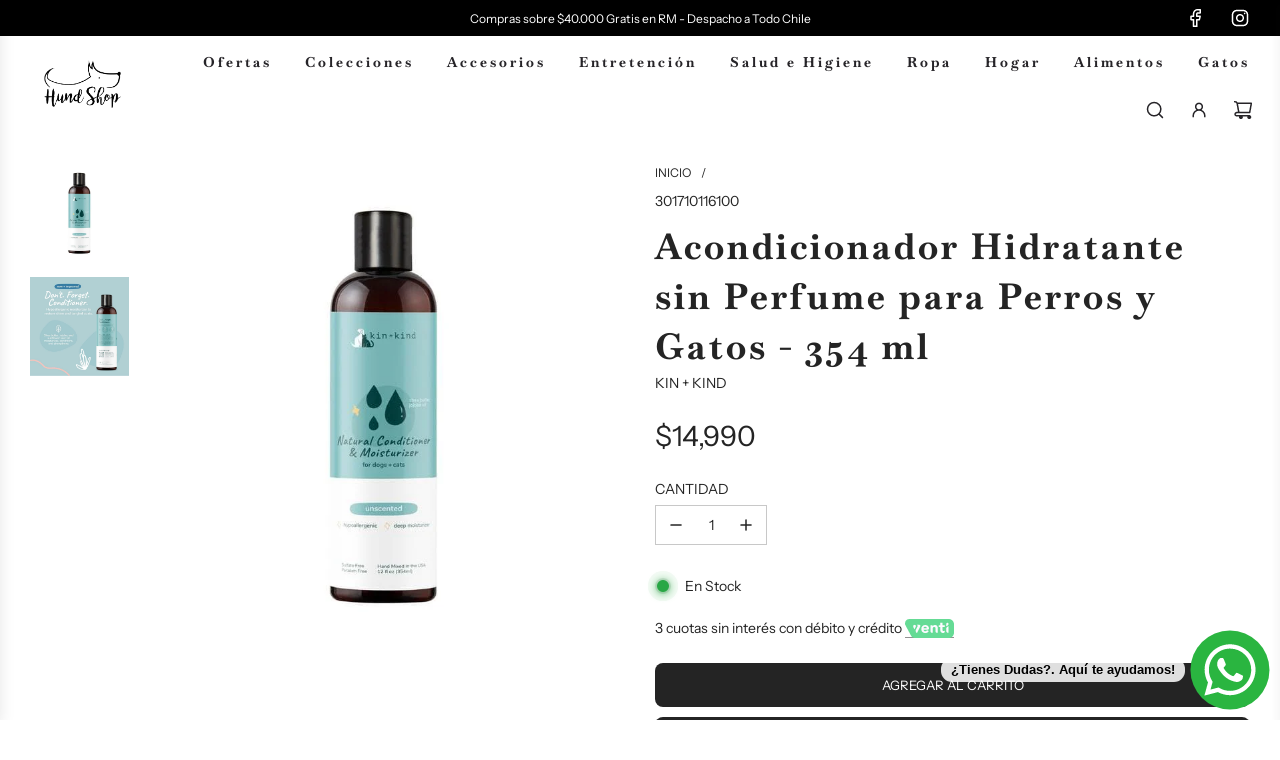

--- FILE ---
content_type: text/html; charset=utf-8
request_url: https://www.hundshop.cl/products/acondicionador-hidratante-para-perros-y-gatos-sin-perfume-354-ml
body_size: 43264
content:
<!doctype html>
<html class="no-js" lang="es">
<head>

<!-- Google Tag Manager -->
<script>(function(w,d,s,l,i){w[l]=w[l]||[];w[l].push({'gtm.start':
new Date().getTime(),event:'gtm.js'});var f=d.getElementsByTagName(s)[0],
j=d.createElement(s),dl=l!='dataLayer'?'&l='+l:'';j.async=true;j.src=
'https://www.googletagmanager.com/gtm.js?id='+i+dl;f.parentNode.insertBefore(j,f);
})(window,document,'script','dataLayer','GTM-5CXK6TL3');</script>
<!-- End Google Tag Manager -->

<!-- Google tag (gtag.js) -->
<script async src="https://www.googletagmanager.com/gtag/js?id=AW-855820613"></script>
<script>
  window.dataLayer = window.dataLayer || [];
  function gtag(){dataLayer.push(arguments);}
  gtag('js', new Date());

  gtag('config', 'AW-855820613');
</script>
  
  

<!-- Hyperspeed:244506 -->
<!-- hs-shared_id:0e595604 -->


<script>customElements.define("hs-loader-root",class extends HTMLElement{constructor(){super(),this.shadow=this.attachShadow({mode:"open"}),this.shadow.innerHTML='\n            <style>\n            #hs-load-bar .hs-bar {\n                background: #bcbcbc;\n                position: fixed;\n                z-index: 1031;\n                top: 0;\n                left: 0;\n                width: 100%;\n                height: 2px;\n            }\n            #hs-load-bar .peg {\n                display: block;\n                position: absolute;\n                right: 0px;\n                width: 100px;\n                height: 100%;\n                box-shadow: 0 0 10px #bcbcbc, 0 0 5px #bcbcbc;\n                opacity: 1.0;\n                -webkit-transform: rotate(3deg) translate(0px, -4px);\n                -ms-transform: rotate(3deg) translate(0px, -4px);\n                transform: rotate(3deg) translate(0px, -4px);\n            }\n            #hs-bg {\n              top: 0;\n              left: 0;\n              font-size: 3000px;\n              word-wrap:break-word;\n              color: transparent;\n              overflow: hidden;\n              line-height: 1;\n              width: 99vw;\n              height: 99vh;\n              max-width: 99vw;\n              max-height: 99vh;\n              position: absolute;\n              z-index: 99;\n              pointer-events: none;\n            }\n            </style>\n            <div id="hs-bg">▯</div>\n        '}connectedCallback(){!function(t){var n,e,r={},i=r.settings={minimum:.08,easing:"linear",positionUsing:"translate",speed:200,trickle:!0,trickleSpeed:200,barSelector:".hs-bar",parent:t.shadow,template:'<div class="hs-bar"><div class="peg"></div></div></div></div>'};function o(t,n,e){return t<n?n:t>e?e:t}function a(t){return 100*(-1+t)}r.status=null,r.set=function(t){var n=r.isStarted();t=o(t,i.minimum,1),r.status=1===t?null:t;var e=r.render(!n),l=e.querySelector(i.barSelector),u=i.speed,c=i.easing;return e.offsetWidth,s(function(n){""===i.positionUsing&&(i.positionUsing=r.getPositioningCSS()),d(l,function(t,n,e){var r;return(r="translate3d"===i.positionUsing?{transform:"translate3d("+a(t)+"%,0,0)"}:"translate"===i.positionUsing?{transform:"translate("+a(t)+"%,0)"}:{"margin-left":a(t)+"%"}).transition="all "+n+"ms "+e,r}(t,u,c)),1===t?(d(e,{transition:"none",opacity:1}),e.offsetWidth,setTimeout(function(){d(e,{transition:"all "+u+"ms linear",opacity:0}),setTimeout(function(){r.remove(),n()},u)},u)):setTimeout(n,u)}),this},r.isStarted=function(){return"number"==typeof r.status},r.start=function(){r.status||r.set(0);var t=function(){setTimeout(function(){r.status&&(r.trickle(),t())},i.trickleSpeed)};return i.trickle&&t(),this},r.done=function(t){return t||r.status?r.inc(.3+.5*Math.random()).set(1):this},r.inc=function(t){var n=r.status;return n?n>1?void 0:("number"!=typeof t&&(t=n>=0&&n<.2?.1:n>=.2&&n<.5?.04:n>=.5&&n<.8?.02:n>=.8&&n<.99?.005:0),n=o(n+t,0,.994),r.set(n)):r.start()},r.trickle=function(){return r.inc()},n=0,e=0,r.promise=function(t){return t&&"resolved"!==t.state()?(0===e&&r.start(),n++,e++,t.always(function(){0==--e?(n=0,r.done()):r.set((n-e)/n)}),this):this},r.render=function(n){if(r.isRendered())return t.shadow.getElementById("hs-load-bar");var e=document.createElement("div");e.id="hs-load-bar",e.innerHTML=i.template;var o=e.querySelector(i.barSelector),s=n?"-100":a(r.status||0),l=i.parent;return d(o,{transition:"all 0 linear",transform:"translate3d("+s+"%,0,0)"}),l.appendChild(e),e},r.remove=function(){var n=document.getElementById("hs-load-bar");n&&l(n);var e=t.shadow.getElementById("hs-bg");e&&l(e)},r.isRendered=function(){return!!t.shadow.getElementById("hs-load-bar")},r.getPositioningCSS=function(){var t={},n="WebkitTransform"in t?"Webkit":"MozTransform"in t?"Moz":"msTransform"in t?"ms":"OTransform"in t?"O":"";return n+"Perspective"in t?"translate3d":n+"Transform"in t?"translate":"margin"};var s=function(){var t=[];function n(){var e=t.shift();e&&e(n)}return function(e){t.push(e),1==t.length&&n()}}(),d=function(){var t=["Webkit","O","Moz","ms"],n={};function e(e){return e=e.replace(/^-ms-/,"ms-").replace(/-([\da-z])/gi,function(t,n){return n.toUpperCase()}),n[e]||(n[e]=function(n){var e={};if(n in e)return n;for(var r,i=t.length,o=n.charAt(0).toUpperCase()+n.slice(1);i--;)if((r=t[i]+o)in e)return r;return n}(e))}function r(t,n,r){n=e(n),t.style[n]=r}return function(t,n){var e,i=arguments;if(2==i.length)for(e in n)r(t,e,n[e]);else r(t,i[1],i[2])}}();function l(t){t&&t.parentNode&&t.parentNode.removeChild(t)}r.start(),document.addEventListener("DOMContentLoaded",function(){r.set(1)})}(this)}}),document.head.insertAdjacentHTML("afterend","<hs-loader-root></hs-loader-root>");</script>


<script>window.HS_JS_OVERRIDES = [{"load_method":"ON_ACTION","match":"static.klaviyo.com"},{"load_method":"ON_ACTION","match":"codeblackbelt"},{"load_method":"ON_ACTION","match":"chatra"},{"load_method":"ON_ACTION","match":"gorgias"},{"load_method":"ON_ACTION","match":"zdassets"},{"load_method":"ON_ACTION","match":"omappapi"},{"load_method":"ON_ACTION","match":"foursixty"},{"load_method":"ON_ACTION","match":"shopify_pay"},{"load_method":"ON_ACTION","match":"shopifycloud\/shopify\/assets\/storefront\/features"},{"load_method":"ON_ACTION","match":"shopifycloud\/shopify\/assets\/storefront\/load_feature"},{"load_method":"ON_ACTION","match":"shopifycloud\/storefront-recaptch"}];</script>
<script>!function(e,t){if("object"==typeof exports&&"object"==typeof module)module.exports=t();else if("function"==typeof define&&define.amd)define([],t);else{var n=t();for(var o in n)("object"==typeof exports?exports:e)[o]=n[o]}}(self,(()=>(()=>{"use strict";var e={};(e=>{"undefined"!=typeof Symbol&&Symbol.toStringTag&&Object.defineProperty(e,Symbol.toStringTag,{value:"Module"}),Object.defineProperty(e,"__esModule",{value:!0})})(e);const t="hyperscript/defer-load",n="ON_ACTION",o=window.HS_JS_OVERRIDES||[];function r(e,t){const n=!e||"string"!=typeof e,r=t&&t.hasAttribute("hs-ignore");return!t&&n||r?null:(c=o.find((n=>e&&e.includes(n.match)||t&&t.innerHTML&&t.innerHTML.includes(n.match)&&!t.innerHTML.includes("asyncLoad"))))?{load_method:c.load_method||"default"}:null;var c}window.HS_LOAD_ON_ACTION_SCRIPTS=window.HS_LOAD_ON_ACTION_SCRIPTS||[];const c=document.createElement,s={src:Object.getOwnPropertyDescriptor(HTMLScriptElement.prototype,"src"),type:Object.getOwnPropertyDescriptor(HTMLScriptElement.prototype,"type")};function i(e,n){window.HS_LOAD_ON_ACTION_SCRIPTS.push([e,n]),e.type=t;const o=function(n){e.getAttribute("type")===t&&n.preventDefault(),e.removeEventListener("beforescriptexecute",o)};e.addEventListener("beforescriptexecute",o)}return document.createElement=function(...e){if("script"!==e[0].toLowerCase()||window.hsUnblocked)return c.bind(document)(...e);const o=c.bind(document)(...e);try{Object.defineProperties(o,{src:{...s.src,set(e){const o=r(e,null);o&&o.load_method===n&&s.type.set.call(this,t),s.src.set.call(this,e)}},type:{...s.type,set(e){const c=r(o.src,null);c&&c.load_method===n?s.type.set.call(this,t):s.type.set.call(this,e)}}}),o.setAttribute=function(e,t){"type"===e||"src"===e?o[e]=t:HTMLScriptElement.prototype.setAttribute.call(o,e,t)}}catch(e){console.warn("HyperScripts: unable to prevent script execution for script src ",o.src,".\n",'A likely cause would be because you are using a third-party browser extension that monkey patches the "document.createElement" function.')}return o},window.hsScriptObserver=new MutationObserver((e=>{for(let o=0;o<e.length;o++){const{addedNodes:c}=e[o];for(let e=0;e<c.length;e++){const o=c[e];if(1===o.nodeType&&"SCRIPT"===o.tagName)if(o.type===t)i(o,null);else{const e=r(o.src,o);e&&e.load_method===n&&i(o,o.type===t?null:o.type)}}}})),window.hsScriptObserver.observe(document.documentElement,{childList:!0,subtree:!0}),e})()));</script>

<!-- Lazyload + Responsive Images-->
<script defer src="//www.hundshop.cl/cdn/shop/t/60/assets/hs-lazysizes.min.js?v=138887360493752575951705340018"></script>

<link rel="stylesheet" href="//www.hundshop.cl/cdn/shop/t/60/assets/hs-image-blur.css?v=157208600979694062561705340016" media="print" onload="this.media='all'; this.onload = null">
<!-- Third party app optimization -->
<!-- Is an app not updating? Just click Rebuild Cache in Hyperspeed. -->
<!-- Or, stop deferring the app by clicking View Details on App Optimization in your Theme Optimization settings. -->
<script hs-ignore>(function(){var hsUrls=[{"load_method":"ON_ACTION","original_url":"https:\/\/amaicdn.com\/pricing-by-quantity\/js\/clear-cart.js?shop=hundshop.myshopify.com","pages":["HOME","COLLECTIONS","PRODUCT","CART","OTHER"]},{"load_method":"ON_ACTION","original_url":"https:\/\/chimpstatic.com\/mcjs-connected\/js\/users\/c8825258a9dc48093fc193dc0\/4ced517c2d979398d7feebb22.js?shop=hundshop.myshopify.com","pages":["HOME","COLLECTIONS","PRODUCT","CART","OTHER"]},{"load_method":"ASYNC","original_url":"https:\/\/a.mailmunch.co\/widgets\/site-545249-682ada4c00db8de4234ae520e60235e84c99e6a2.js?shop=hundshop.myshopify.com","pages":["HOME","COLLECTIONS","PRODUCT","CART","OTHER"]},{"load_method":"ASYNC","original_url":"https:\/\/cdn1.judge.me\/assets\/installed.js?shop=hundshop.myshopify.com","pages":["HOME","COLLECTIONS","PRODUCT","CART","OTHER"]},{"load_method":"ON_ACTION","original_url":"https:\/\/countdown.conversionbear.com\/script?app=countdown\u0026shop=hundshop.myshopify.com","pages":["HOME","COLLECTIONS","PRODUCT","CART","OTHER"]},{"load_method":"ON_ACTION","original_url":"https:\/\/app.discoverfy.io\/tag?shop=hundshop.myshopify.com","pages":["HOME","COLLECTIONS","PRODUCT","CART","OTHER"]},{"load_method":"ON_ACTION","original_url":"https:\/\/cdn.nfcube.com\/instafeed-56c1e052f36e1298af03cc2d7a361e82.js?shop=hundshop.myshopify.com","pages":["HOME","COLLECTIONS","PRODUCT","CART","OTHER"]}];var insertBeforeBackup=Node.prototype.insertBefore;var currentPageType=getPageType();function getPageType(){var currentPage="product";if(currentPage==='index'){return'HOME';}else if(currentPage==='collection'){return'COLLECTIONS';}else if(currentPage==='product'){return'PRODUCT';}else if(currentPage==='cart'){return'CART';}else{return'OTHER';}}
function isWhitelistedPage(script){return script.pages.includes(currentPageType);}
function getCachedScriptUrl(url){var result=(hsUrls||[]).find(function(el){var compareUrl=el.original_url;if(url.substring(0,6)==="https:"&&el.original_url.substring(0,2)==="//"){compareUrl="https:"+el.original_url;}
return url==compareUrl;});return result;}
function loadScript(scriptInfo){if(isWhitelistedPage(scriptInfo)){var s=document.createElement('script');s.type='text/javascript';s.async=true;s.src=scriptInfo.original_url;var x=document.getElementsByTagName('script')[0];insertBeforeBackup.apply(x.parentNode,[s,x]);}}
var userEvents={touch:["touchmove","touchend"],mouse:["mousemove","click","keydown","scroll"]};function isTouch(){var touchIdentifiers=" -webkit- -moz- -o- -ms- ".split(" ");if("ontouchstart"in window||window.DocumentTouch&&document instanceof DocumentTouch){return true;}
var query=["(",touchIdentifiers.join("touch-enabled),("),"hsterminal",")"].join("");return window.matchMedia(query).matches;}
var actionEvents=isTouch()?userEvents.touch:userEvents.mouse;function loadOnUserAction(){(hsUrls||[]).filter(function(url){return url.load_method==='ON_ACTION';}).forEach(function(scriptInfo){loadScript(scriptInfo)})
actionEvents.forEach(function(userEvent){document.removeEventListener(userEvent,loadOnUserAction);});}
Node.prototype.insertBefore=function(newNode,refNode){if(newNode.type!=="text/javascript"&&newNode.type!=="application/javascript"&&newNode.type!=="application/ecmascript"){return insertBeforeBackup.apply(this,arguments);}
var scriptInfo=getCachedScriptUrl(newNode.src);if(!scriptInfo){return insertBeforeBackup.apply(this,arguments);}
if(isWhitelistedPage(scriptInfo)&&scriptInfo.load_method!=='ON_ACTION'){var s=document.createElement('script');s.type='text/javascript';s.async=true;s.src=scriptInfo.original_url;insertBeforeBackup.apply(this,[s,refNode]);}}
actionEvents.forEach(function(userEvent){document.addEventListener(userEvent,loadOnUserAction);});})();</script>

<!-- instant.load -->
<script defer src="//www.hundshop.cl/cdn/shop/t/60/assets/hs-instantload.min.js?v=106803949153345037901705340017"></script>

<!-- defer JS until action -->
<script async src="//www.hundshop.cl/cdn/shop/t/60/assets/hs-script-loader.min.js?v=24912448706018637961705340017"></script>




<style id='hs-critical-css'>.animated{-webkit-animation-duration:1s;animation-duration:1s;-webkit-animation-fill-mode:both;animation-fill-mode:both}@-webkit-keyframes fadeIn{0%{opacity:0}to{opacity:1}}@keyframes fadeIn{0%{opacity:0}to{opacity:1}}.fadeIn{-webkit-animation-name:fadeIn;animation-name:fadeIn}a:nth-child(2n) .product-medias__thumbnail__image{animation-delay:.4s}.js .wow{visibility:hidden}figure,header{display:block}.site-nav{margin:0}.product-medias__thumbnail{position:relative;margin-bottom:15px;display:block}.product-medias__thumbnails{display:none}.jdgm-widget .jdgm-rev-widg__paginate-spinner-wrapper{border-top:none}.jdgm-widget .jdgm-paginate{padding-top:0}:root{--swiper-theme-color:#007aff}:root{--swiper-navigation-size:44px}.swiper-pagination{position:absolute;text-align:center;transform:translate3d(0,0,0);z-index:10}.swiper-container-horizontal>.swiper-pagination-bullets{bottom:10px;left:0;width:100%}.swiper-pagination-bullet{width:8px;height:8px;display:inline-block;border-radius:100%;background:#000;opacity:.2}.swiper-pagination-bullet-active{opacity:1;background:var(--swiper-pagination-color,var(--swiper-theme-color))}.swiper-container-horizontal>.swiper-pagination-bullets .swiper-pagination-bullet{margin:0 4px}.jdgm-widget.jdgm-widget{display:block}.jdgm-widget .jdgm-temp-hidden{display:block}.jdgm-paginate{width:100%;padding-top:16px;text-align:center}.jdgm-rev-widg[data-number-of-reviews="0"] .jdgm-rev-widg__sort-wrapper{display:none}.jdgm-rev-widg[data-number-of-reviews="0"] .jdgm-paginate{display:none}.jdgm-write-rev-link{border:1px solid currentColor;padding:5px 10px;text-align:center;display:inline-block}.jdgm-rev-widg__sort-wrapper{clear:both}.jdgm-sort-dropdown-wrapper{position:relative;display:inline-block}.jdgm-sort-dropdown.jdgm-sort-dropdown{-webkit-appearance:none;-moz-appearance:none;appearance:none;display:block;width:auto;padding:0 20px 0 8px;font-size:12px;line-height:2;background:0 0;text-indent:0;border:1px solid #ddd;max-width:100%;position:relative;z-index:1}.jdgm-sort-dropdown-arrow{display:block;width:0;height:0;right:8px;border-left:4px solid transparent;border-right:4px solid transparent;border-top:6px solid #000;position:absolute;top:50%;-webkit-transform:translateY(-50%);-ms-transform:translateY(-50%);transform:translateY(-50%)}.jdgm-rev-widg__paginate-spinner-wrapper{display:none;margin-top:16px;padding-top:24px;border-top:1px solid #eee}@media only screen and (max-width:767px){.jdgm-write-rev-link{width:100%;margin-bottom:16px;display:block;margin-left:0}}.jdgm-histogram{float:left;padding:4px 16px;margin:0 24px;font-size:12px;border-left:1px solid #eee;border-right:1px solid #eee}.jdgm-rev-widg[data-number-of-reviews='0'] .jdgm-histogram{display:none}.jdgm-histogram__row{height:16px;line-height:16px;margin-bottom:5px;white-space:nowrap}.jdgm-histogram__row:last-of-type{margin-bottom:0}.jdgm-histogram__clear-filter{display:none;margin-top:8px;font-size:14px}.jdgm-histogram__star{display:inline-block;vertical-align:middle}.jdgm-histogram__star .jdgm-star{font-size:14px;font-weight:400;line-height:16px;vertical-align:middle}.jdgm-histogram__bar{position:relative;display:inline-block;width:120px;height:100%;margin:0 2px 0 4px;vertical-align:middle;box-shadow:inset 0 0 1px #666}.jdgm-histogram__bar:after{content:' ';display:block;position:absolute;top:0;left:0;height:100%;width:0;background:#fbcd0a;opacity:.3}.jdgm-histogram__bar-content{height:100%;font-size:9px;line-height:16px;background:#fbcd0a;box-shadow:inset 0 0 1px #888}.jdgm-histogram__percentage{display:inline-block;width:32px;vertical-align:middle}.jdgm-histogram__frequency{display:inline-block;margin-left:3px;vertical-align:middle}@media only screen and (max-width:768px){.jdgm-histogram{width:100%;margin:16px 0 4px;padding:0;border:none}.jdgm-histogram .jdgm-histogram__row{height:18px;line-height:18px;margin-bottom:12px}.jdgm-histogram .jdgm-star{font-size:16px;line-height:18px}.jdgm-histogram .jdgm-histogram__bar-content{line-height:18px}}@media only screen and (max-width:320px){.jdgm-histogram__bar{width:80px}.jdgm-histogram__star .jdgm-star{padding-right:2px!important}.jdgm-histogram__star .jdgm-star:last-of-type{padding-right:0!important}}a{color:var(--link-color);text-decoration:none;background:0 0}button{overflow:visible}figure,header,nav{display:block}:focus{outline:0}.hidden{display:none}.clearfix:after{content:'';display:table;clear:both}html.js .no-js{display:none!important}.no-js.disclaimer{text-align:center;padding:15px 15px 0}.wrapper-padded{position:relative;max-width:1660px;margin:0 auto;padding:0 15px}@media screen and (min-width:481px){.wrapper-padded{padding:0 30px}}img{border:0;width:100%;height:auto}svg:not(:root){overflow:hidden}iframe,img{max-width:100%}.responsive-image-wrapper{display:flex;align-items:center;justify-content:center}ul{margin:0 0 15px 20px;padding:0}ul li{list-style-position:inside}ul li>div{display:inline-block}ul ul{margin:4px 0 5px 20px}li{margin-bottom:.25em}.text-link-animated a:not(.spr-icon){display:inline;text-decoration:none;position:relative;background:linear-gradient(to top,var(--link-border-color) 0,var(--link-border-color) 0),linear-gradient(to top,currentColor 0,currentColor 0);background-size:100% 1px,0 1px;background-position:100% 100%,0 100%;background-repeat:no-repeat}.text-link-animated a:not(.spr-icon):before{background:var(--link-border-color)}@media only screen and (min-width:768px){.nav-link-animated--custom .animated-link--item{background-color:transparent!important;background-image:linear-gradient(to top,currentColor 0,currentColor 0),linear-gradient(to top,transparent 0,transparent 0);background-repeat:no-repeat;background-position:left bottom,left bottom;background-size:0 1px,100% 1px}.nav-link-animated a span.animated-underline{background-color:transparent;background-image:linear-gradient(to top,var(--nav-text-hover) 0,var(--nav-text-hover) 0),linear-gradient(to top,transparent 0,transparent 0);background-repeat:no-repeat;background-position:left bottom,left bottom;background-size:0 1px,100% 1px}.first-level-dropdown>.site-nav__link>.site-nav--link-wrapper>span.animated-underline{padding-bottom:4px}}.mobile-menu--close-btn{right:15px;top:15px;width:44px;height:44px;background-image:none;display:flex;justify-content:center;align-items:center;z-index:1;border:0;background:0 0}@media screen and (max-width:767px){input{font-size:16px}}button,input,select{padding:0;margin:0}input{border:0;border-bottom:1px solid var(--border-color);padding:10px 10px 10px 0}select{border:1px solid var(--border-color);padding:10px}input,select{background:0 0;max-width:100%;border-radius:0}select{-webkit-appearance:none;-moz-appearance:none;appearance:none;padding-right:28px;text-indent:.01px;text-overflow:''}.form-vertical input,.form-vertical select{display:block;margin-bottom:10px}.shopify-section{width:100%}.grid__item{box-sizing:border-box;float:left;min-height:1px;padding-left:30px;vertical-align:top;width:100%}.three-twelfths{width:25%}.six-twelfths{width:50%}.hide{display:none!important}@media only screen and (max-width:767px){.wrapper-padded .grid__item{padding-left:0}.grid__item{margin-top:30px}}.header-section--wrapper{z-index:10000}.site-header{border-bottom:1px solid var(--header-border-color);margin-bottom:0;background-color:var(--header-color)}@media (max-width:989px){.site-header{display:none}}@media (min-width:768px){.site-header{position:relative}}.site-header .site-header__wrapper{position:relative;display:flex;align-items:center}.site-header .site-header__wrapper>*{margin:0 15px}.site-header .site-header__wrapper .site-header__wrapper__left{flex:1 1 100%;display:flex}.site-header .site-header__wrapper .site-header__wrapper__center{flex:1 0 100%;align-self:center}.site-header .site-header__wrapper .site-header__wrapper__right{flex:1 1 100%;display:flex;justify-content:flex-end;flex-wrap:wrap;align-content:center}.site-header .site-header__nav-standalone{margin:0 15px;text-align:center}.site-header.logo_above{padding-top:19px;padding-bottom:3px}.site-header__logo.h1.site-title,.site-header__logo.site-title.h1{letter-spacing:var(--heading-spacing);text-transform:var(--heading-font-case)}.white--match header{margin-bottom:0}.site-header__logo{text-align:center;margin:0 auto;max-width:100%;font-size:var(--logo-font-size)}.site-header__logo.h1{margin:0}.site-header__logo a{text-decoration:none}.site-header__logo a{display:block;font-size:var(--logo-font-size)}.site-header__logo img{margin:0 auto;display:inline-block;vertical-align:top;max-width:100%}@media only screen and (max-width:767px){.site-header__logo img{vertical-align:middle}}.sticky-header{position:sticky;top:-1px;background-color:var(--header-color);z-index:1000;left:0!important}.site-header__cart-toggle{display:inline-block}.cart-count-enabled{position:relative}.cart-item-count-bubble{font-family:var(--navigation-font-stack);font-weight:var(--navigation-font-weight);font-style:var(--navigation-font-style);border-radius:100%;width:calc(var(--header-font-size-px) * 1.2);height:calc(var(--header-font-size-px) * 1.2);display:flex;justify-content:center;align-items:center;position:absolute;font-size:calc(var(--header-font-size-px) * .7);text-align:center;top:12px;right:12px}.shopping-cart .cart-item-count-bubble{transform:translate(50%,-50%)}li.mega-menu-promo-card .mega-menu-promo{display:flex;flex-direction:column}li.mega-menu-promo-card .mega-menu-promo-wrapper{display:grid!important;grid-template-columns:1fr;grid-template-rows:1fr;align-items:center;justify-items:center;width:100%;height:100%}li.mega-menu-promo-card .mega-menu-promo-wrapper .mega-menu-promo-image{grid-row:1/2;grid-column:1/2}li.mega-menu-promo-card .mega-menu-promo-wrapper .mega-menu-promo-image{width:100%;height:100%}.site-nav,.site-nav--mobile{margin:0}.site-nav li{margin:0;display:block}.site-nav>li{position:relative;display:inline-block}.top-links.site-header__nav a,.top-links.site-header__nav a:visited{color:var(--nav-text-color)}.top-links .top-links--icon-links a{color:var(--nav-text-color)}.top-links .top-links--icon-links a .cart-item-count-bubble{color:var(--header-color);background-color:var(--nav-text-color)}.mega-menu-wrapper .h4{color:var(--nav-text-color)}.mega-menu-wrapper .mega-menu{position:static}.mega-menu-wrapper .mega-menu .site-nav__dropdown:not(.theme-editor-active){transform:translateY(0)}.mega-menu-wrapper .mega-menu .site-nav__dropdown{max-height:calc(80vh - 90px);overflow-x:hidden;overflow-y:auto;padding:0 30px;-webkit-box-shadow:0 5px 15px -5px rgba(0,0,0,.1);box-shadow:0 5px 15px -5px rgba(0,0,0,.1);clip-path:inset(0 -15px -15px -15px);width:100%}.mega-menu-wrapper .mega-menu .site-nav__dropdown::-webkit-scrollbar{width:3px}.mega-menu-wrapper .mega-menu .site-nav__dropdown::-webkit-scrollbar-track{background-color:transparent}.mega-menu-wrapper .mega-menu .site-nav__dropdown::-webkit-scrollbar-thumb{background-color:transparent}.mega-menu-wrapper .container{max-width:1660px;margin:0 auto}.mega-menu-wrapper .mega-menu-block{display:grid;gap:15px;width:100%}@media (min-width:768px){.mega-menu-wrapper .mega-menu-block:not(.no--content){gap:30px;padding-top:40px;padding-bottom:60px}}.mega-menu-wrapper .mega-menu-block .mega-menu--links{display:grid;gap:15px}.mega-menu-wrapper .mega-menu-block li a:not(.mega-menu-promo-wrapper):not(.mega-menu-promo-text){display:inline!important}.mega-menu-wrapper .dropdown-submenu{display:flex;float:none;opacity:0;transform:translateY(5px);padding-left:0}.mega-menu-wrapper .dropdown-submenu:last-child{border-right:0}.mega-menu-wrapper .inner{width:100%}.mega-menu-wrapper .inner .h4.mega-menu-link--title{margin:0;padding-bottom:15px;font-family:var(--navigation-font-stack);font-weight:var(--navigation-font-weight);font-style:var(--navigation-font-style);letter-spacing:var(--navigation-font-letter-spacing);text-transform:var(--header-font-case);font-size:var(--header-font-size-px);line-height:1.6}.mega-menu-wrapper .inner li{font-family:var(--body-font-stack);font-weight:var(--body-font-weight);font-style:var(--body-font-style);font-size:var(--base-font-size);text-transform:none;padding-bottom:10px;line-height:1.6}.mega-menu-wrapper .menu-link{margin:0}.site-nav__dropdown{background:var(--header-color);top:100%;display:block!important;visibility:hidden;position:absolute;left:0;margin:0;z-index:5;opacity:0}@media (min-width:768px){.mega-menu-wrapper .mega-menu-block .mega-menu--links{gap:30px}.site-nav__dropdown{top:100%}.site-nav__dropdown.mega-menu-dropdown{position:fixed}}.site-nav__dropdown li{width:100%}.site-nav__dropdown .site-nav__link{background:var(--header-color)}.site-nav__dropdown.standard-dropdown:not(.has--subdropdowns){max-height:calc(80vh - 90px);overflow-x:hidden;overflow-y:auto}.site-nav__dropdown.standard-dropdown{display:grid!important;grid-auto-rows:minmax(0,auto);grid-template-columns:1fr;align-items:center;flex-direction:column;min-width:200px;max-width:350px;padding-top:calc(30px - 10px);padding-bottom:calc(30px - 10px)}.site-nav__dropdown.standard-dropdown::-webkit-scrollbar{width:3px}.site-nav__dropdown.standard-dropdown::-webkit-scrollbar-track{background-color:transparent}.site-nav__dropdown.standard-dropdown::-webkit-scrollbar-thumb{background-color:transparent}.site-nav__dropdown.standard-dropdown li{font-size:var(--base-font-size);font-family:var(--body-font-stack);font-weight:var(--body-font-weight);font-style:var(--body-font-style);letter-spacing:normal;line-height:150%;text-transform:none}.site-nav__dropdown.standard-dropdown li .site-nav__link{padding:5px 30px}.site-nav__dropdown.standard-dropdown .site-nav--link-wrapper{display:grid;grid-template-columns:minmax(0,1fr) minmax(0,auto);width:100%;justify-content:space-between;align-items:center;gap:15px}.site-nav__dropdown.standard-dropdown{box-shadow:0 5px 15px -5px rgba(0,0,0,.1)}.site-nav__link{display:block;text-decoration:none;position:relative;padding:15px}.site-nav--mobile .site-nav__link{display:inline-block;border:0;background:0 0}.top-links{margin-bottom:0;display:inline-flex;align-items:center}.top-links ul.site-nav{display:inline-block;font-size:var(--header-font-size-px);line-height:var(--header-font-size-px) px}.top-links ul li{display:inline-block;list-style-type:none;font-family:var(--navigation-font-stack);font-weight:var(--navigation-font-weight);font-style:var(--navigation-font-style);letter-spacing:var(--navigation-font-letter-spacing);text-transform:var(--header-font-case)}.top-links--icon-links{margin:0;display:flex;flex-wrap:wrap;justify-content:flex-end;align-items:center;list-style:none}.top-links--icon-links li{margin:0}.top-links--icon-links li a{color:var(--nav-text-color);position:relative;display:flex;align-items:center;padding:12px}body,button,input,select{font-size:var(--base-font-size);line-height:1.6;color:var(--text-color);font-family:var(--body-font-stack);font-weight:var(--body-font-weight);font-style:var(--body-font-style);-webkit-font-smoothing:antialiased;-webkit-text-size-adjust:100%}.h1,.h4{display:block;font-family:var(--header-font-stack);font-weight:var(--header-font-weight);font-style:var(--header-font-style);letter-spacing:var(--heading-spacing);text-transform:var(--heading-font-case);margin:0 0 .5em;line-height:1.4}.h1 a,.h4 a{text-decoration:none;font-weight:inherit}.h1{font-size:var(--body-font-size-36-to-em)}.h4{font-size:var(--body-font-size-20-to-em)}p{margin:0 0 15px}.fallback-text{display:none}option{color:var(--text-color);background-color:var(--filter-bg-color)}select::-ms-expand{display:none}.drawer-overlay{position:fixed;z-index:1499;top:0;left:0;width:0;height:100%;background-color:#e6e6e6;opacity:0}.drawer{position:fixed;overflow-y:auto;overflow-x:hidden;top:0;bottom:0;max-width:90%;z-index:1500;color:var(--cart-drawer-text-color);background-color:var(--cart-drawer-color)}.drawer#NavDrawer a{word-break:break-word;color:var(--menu-drawer-text-color)}.drawer#NavDrawer svg{display:block}@media not all and (min-resolution:0.001dpcm){@supports (-webkit-appearance:none){input{-moz-appearance:none;-webkit-appearance:none}}}.drawer--left{width:767px;left:-767px;border-right:1px solid var(--cart-drawer-text-color)}.has-search-icon .site-nav--mobile{display:flex;align-content:center;justify-content:flex-start}.has-search-icon .site-nav--mobile .search-button{display:flex;justify-content:center}.right-side.has-search-icon .site-nav--mobile{justify-content:flex-end}.site-nav--mobile .site-nav__link:nth-child(2){padding:12px;position:relative}.site-nav--mobile a svg,.site-nav--mobile button svg{color:var(--nav-text-color)}.site-nav--mobile a .cart-item-count-bubble{background-color:var(--nav-text-color);color:var(--header-color)}.site-nav--mobile a{padding:12px}.site-nav--mobile .search-button svg{width:20px}.site-nav--mobile .fa-2x{display:inline-block;width:20px;height:20px}.site-nav--mobile .icon-fallback-text{display:flex;align-items:center}.mobile-nav{margin:0;padding:0 15px;font-size:18px}.mobile-nav.mobile-nav--main{grid-column-start:1;grid-column-end:2;grid-row-start:2;grid-row-end:3}.mobile-nav li{margin-bottom:0}.mobile-nav .mega-menu--mobile .mobile-promo--block{margin:0;display:grid;grid-template-rows:1fr;grid-template-columns:1fr 1fr;gap:15px;width:100%;padding-bottom:20px}.mobile-nav .mega-menu--mobile .mobile-promo--block .mega-menu--image-wrapper{width:100%}.mobile-nav.nav--meta{display:grid;align-items:center;padding:15px}.mobile-nav.nav--meta .mobile-nav__item{font-size:14px;font-family:var(--navigation-font-stack);font-weight:var(--navigation-font-weight);font-style:var(--navigation-font-style);text-transform:var(--header-font-case)}.mobile-nav.nav--meta .mobile-nav__item:after{display:none}.mobile-nav.nav--meta .mobile-nav__social-icons{margin:0;display:flex;flex-wrap:wrap;gap:15px}.mobile-nav.nav--meta .mobile-nav__social-icons:after{display:none}.mobile-nav.nav--meta .mobile-nav__social-icons>li{display:flex}.mobile-nav.locale--mobile{position:relative;display:flex;flex-direction:column;gap:15px}.mobile-nav.locale--mobile:after{content:'';position:absolute;bottom:0;left:0;right:0;border-bottom:1px solid var(--menu-drawer-border-color)}.mobile-nav__logo-title{padding:0 20px;position:sticky;background-color:var(--menu-drawer-color);z-index:20;top:0;grid-column-start:1;grid-column-end:2;grid-row-start:1;grid-row-end:2}.mobile-nav__logo-title--inner{display:flex;justify-content:flex-end;align-items:center;padding:15px 0;border-bottom:1px solid var(--menu-drawer-border-color)}.mobile-nav__item{position:relative;display:block}.mobile-nav>.mobile-nav__item{background-color:var(--menu-drawer-color)}.mobile-nav__item:after{content:'';position:absolute;bottom:0;left:0;right:0;border-bottom:1px solid var(--menu-drawer-border-color)}.mobile-nav__item.top-level a.mobile-nav__link{font-family:var(--navigation-font-stack);font-weight:var(--navigation-font-weight);font-style:var(--navigation-font-style);text-transform:var(--header-font-case)}.mobile-nav__item.top-level .mobile-nav__toggle,.mobile-nav__item.top-level a.mobile-nav__link{padding:20px 0}.mobile-nav__item.top-level .mobile-nav__sublist{display:flex;flex-direction:column}.mobile-nav__item.top-level .mobile-nav__sublist .mobile-nav__item a.mobile-nav__link{font-family:var(--body-font-stack);font-weight:var(--body-font-weight);font-style:var(--body-font-style);text-transform:none}.mobile-nav__item.top-level .mobile-nav__sublist .mobile-nav__item .mobile-nav__toggle,.mobile-nav__item.top-level .mobile-nav__sublist .mobile-nav__item a.mobile-nav__link{padding:0}.mobile-nav__item.top-level .mobile-nav__sublist .mobile-nav__item .mobile-nav__has-sublist .mobile-nav__toggle,.mobile-nav__item.top-level .mobile-nav__sublist .mobile-nav__item .mobile-nav__has-sublist a.mobile-nav__link{padding:0}.mobile-nav__item.top-level .mobile-nav__sublist .mobile-nav__item:after{display:none}.mobile-nav__item.top-level .mobile-nav__sublist .mobile-nav__sublist{display:flex;flex-direction:column;gap:10px;padding-left:15px;border-left:1px solid var(--menu-drawer-border-color)}.mobile-nav__item.top-level .mobile-nav__sublist .mobile-nav__sublist .mobile-nav__item a.mobile-nav__link{padding:0}.mobile-nav__item.top-level>.mobile-nav__sublist>.mobile-nav__item{padding-bottom:15px}.mobile-nav__item a{display:block}.mobile-nav__item a,.mobile-nav__item button,.mobile-nav__toggle button{color:var(--menu-drawer-text-color);text-decoration:none;background:0 0;border:0}.mobile-nav__has-sublist{display:grid;grid-template-columns:1fr minmax(0,auto);grid-template-rows:1fr;width:100%}.mobile-nav__has-sublist .mobile-nav__link,.mobile-nav__has-sublist .mobile-nav__toggle{grid-row-start:1;grid-row-end:2}.mobile-nav__has-sublist .mobile-nav__link{width:100%;grid-column-start:1;grid-column-end:2}.mobile-nav__has-sublist .mobile-nav__toggle{grid-column-start:2;grid-column-end:3}.mobile-nav__toggle{display:flex;align-items:center;justify-content:flex-start}.mobile-nav__toggle-close{display:none}.mobile-nav__sublist{-webkit-backface-visibility:hidden;backface-visibility:hidden;margin:0;max-height:0;visibility:hidden;overflow:hidden}.mobile-nav__sublist .mobile-nav__item:after{top:0;bottom:auto}.mobile-nav__sublist .mobile-nav__link{padding-left:30px;font-size:16px}.mobile-nav-bar-wrapper{background:var(--header-color)}@media (min-width:990px){.mobile-nav-bar--inner,.mobile-nav-bar-wrapper{display:none}}.mobile-nav-bar-wrapper .site-nav__link{padding:11px 32px 11px 0;position:relative}.mobile-nav-bar-wrapper button.site-nav__link{padding:12px;margin-left:-16px}.mobile-nav-bar-wrapper .site-nav--mobile{margin:0}.mobile-nav-bar-wrapper .mobile-grid--table{display:table;table-layout:fixed;width:100%}.mobile-nav-bar-wrapper .mobile-grid--table .grid__item{display:table-cell;float:none;vertical-align:middle}.mobile-nav-bar-wrapper .mobile-grid--table .grid__item{padding:0}#NavDrawer{background-color:var(--menu-drawer-color);-webkit-box-shadow:0 5px 15px 0 rgba(0,0,0,.1);box-shadow:0 5px 15px 0 rgba(0,0,0,.1);border-right:0;display:flex;flex-direction:column;justify-content:space-between}#NavDrawer::-webkit-scrollbar{display:none;-ms-overflow-style:none}#NavDrawer .mobile-nav-grid-container{display:grid;max-width:100%;height:100%;grid-template-columns:minmax(0,auto);grid-template-rows:auto 1fr}#NavDrawer .mobile-nav-grid-container .mobile-nav--footer{position:sticky;z-index:20;bottom:0;width:100%;background-color:var(--menu-drawer-color);-webkit-box-shadow:0 5px 30px 0 rgba(0,0,0,.1);box-shadow:0 5px 30px 0 rgba(0,0,0,.1)}@media only screen and (min-width:481px){.product-medias__with-thumbnails .swiper-pagination{display:none}}.product-medias__main .swiper-pagination{margin-top:15px}.js-qty__adjust .fallback-text{display:none}.swiper-pagination{position:static}.swiper-pagination-bullet{width:12px;height:12px;margin:10px;background:0 0;border:1px solid var(--border-color);opacity:1}.swiper-pagination-bullet.swiper-pagination-bullet-active{background:var(--text-color)}@media screen and (min-width:768px){.no-js-mobile-menu{display:none}.grid-area--filtering{grid-area:filtering}.grid-area--collection{grid-area:collection}}.product-details-wrapper .form-vertical .shopify-disclaimer--hidden{display:none}:not(#ShopNowContainer)>div>[data-wetheme-section-type=template--product] .product-single-wrapper .swiper-pagination{line-height:0}.product-single__variants{display:none}</style>


  <!-- Basic page needs ================================================== -->
  <meta charset="utf-8"><meta http-equiv="X-UA-Compatible" content="IE=edge">

  <link rel="preconnect" href="https://cdn.shopify.com" crossorigin><link rel="preconnect" href="https://fonts.shopifycdn.com" crossorigin><link rel="preload" href="//www.hundshop.cl/cdn/shop/t/60/assets/theme.min.css?v=18908799073267249131705340016" as="style" />
  <link rel="preload" href="//www.hundshop.cl/cdn/shop/t/60/assets/swiper.min.css?v=88091268259482038431705340016" as="style" onload="this.onload=null;this.rel='stylesheet'"/>
  <link rel="preload" href="//www.hundshop.cl/cdn/shop/t/60/assets/photoswipe.min.css?v=165459975419098386681705340017" as="style" onload="this.onload=null;this.rel='stylesheet'"/>
  <link rel="preload" href="//www.hundshop.cl/cdn/shop/t/60/assets/custom.css?v=102493421877365237651705340017" as="style" onload="this.onload=null;this.rel='stylesheet'"/>

  
  	<link rel="preload" href="//www.hundshop.cl/cdn/shop/t/60/assets/animate.min.css?v=68297775102622399721705340016" as="style" onload="this.onload=null;this.rel='stylesheet'"/>
  

  

  
    <link rel="shortcut icon" href="//www.hundshop.cl/cdn/shop/files/favicon-hundshop_180x180_crop_center.png?v=1614340973" type="image/png">
    <link rel="apple-touch-icon" sizes="180x180" href="//www.hundshop.cl/cdn/shop/files/favicon-hundshop_180x180_crop_center.png?v=1614340973">
    <link rel="apple-touch-icon-precomposed" sizes="180x180" href="//www.hundshop.cl/cdn/shop/files/favicon-hundshop_180x180_crop_center.png?v=1614340973">
    <link rel="icon" type="image/png" sizes="32x32" href="//www.hundshop.cl/cdn/shop/files/favicon-hundshop_32x32_crop_center.png?v=1614340973">
    <link rel="icon" type="image/png" sizes="194x194" href="//www.hundshop.cl/cdn/shop/files/favicon-hundshop_194x194_crop_center.png?v=1614340973">
    <link rel="icon" type="image/png" sizes="192x192" href="//www.hundshop.cl/cdn/shop/files/favicon-hundshop_192x192_crop_center.png?v=1614340973">
    <link rel="icon" type="image/png" sizes="16x16" href="//www.hundshop.cl/cdn/shop/files/favicon-hundshop_16x16_crop_center.png?v=1614340973">
  
<link rel="preload" as="font" href="//www.hundshop.cl/cdn/fonts/baskervville/baskervville_n7.88f1ff04750507625f4dc43c30db1758681daca7.woff2" type="font/woff2" crossorigin><link rel="preload" as="font" href="//www.hundshop.cl/cdn/fonts/instrument_sans/instrumentsans_n4.db86542ae5e1596dbdb28c279ae6c2086c4c5bfa.woff2" type="font/woff2" crossorigin><!-- Title and description ================================================== -->
  <title>
    Acondicionador Hidratante sin Perfume para Perros y Gatos - Kin+Kind en Hundshop
  </title>

  
    <meta name="description" content="¡No te olvides del Acondicionador! Si tu mascota ya esta limpia, ahora es el momento del brillo, suavidad y mechones sin enredos. Hidratación Profunda: Humectante hipoalergénico para restaurar el brillo y los pelajes enredados.">
  

  <!-- Helpers ================================================== -->
  <!-- /snippets/social-meta-tags.liquid -->


<meta property="og:site_name" content="Hundshop">
<meta property="og:url" content="https://www.hundshop.cl/products/acondicionador-hidratante-para-perros-y-gatos-sin-perfume-354-ml">
<meta property="og:title" content="Acondicionador Hidratante sin Perfume para Perros y Gatos - 354 ml">
<meta property="og:type" content="product">
<meta property="og:description" content="¡No te olvides del Acondicionador! Si tu mascota ya esta limpia, ahora es el momento del brillo, suavidad y mechones sin enredos. Hidratación Profunda: Humectante hipoalergénico para restaurar el brillo y los pelajes enredados.">

  <meta property="og:price:amount" content="14,990">
  <meta property="og:price:currency" content="CLP">

<meta property="og:image" content="http://www.hundshop.cl/cdn/shop/products/conditioner_KK.jpg?v=1704748205"><meta property="og:image" content="http://www.hundshop.cl/cdn/shop/products/2_6_720x_7935d350-ee66-4e22-82ab-5bd9b98f66e0.jpg?v=1704748208">
<meta property="og:image:alt" content="Acondicionador Hidratante sin Perfume para Perros y Gatos - 354 ml"><meta property="og:image:alt" content="Acondicionador Hidratante sin Perfume para Perros y Gatos - 354 ml">
<meta property="og:image:secure_url" content="https://www.hundshop.cl/cdn/shop/products/conditioner_KK.jpg?v=1704748205"><meta property="og:image:secure_url" content="https://www.hundshop.cl/cdn/shop/products/2_6_720x_7935d350-ee66-4e22-82ab-5bd9b98f66e0.jpg?v=1704748208">


<meta name="x:card" content="summary_large_image">
<meta name="x:title" content="Acondicionador Hidratante sin Perfume para Perros y Gatos - 354 ml">
<meta name="x:description" content="¡No te olvides del Acondicionador! Si tu mascota ya esta limpia, ahora es el momento del brillo, suavidad y mechones sin enredos. Hidratación Profunda: Humectante hipoalergénico para restaurar el brillo y los pelajes enredados.">

  <link rel="canonical" href="https://www.hundshop.cl/products/acondicionador-hidratante-para-perros-y-gatos-sin-perfume-354-ml"/>
  <meta name="viewport" content="width=device-width, initial-scale=1, shrink-to-fit=no">
  <meta name="theme-color" content="#242424">

  <!-- CSS ================================================== -->
  <style>
/*============================================================================
  #Typography
==============================================================================*/






@font-face {
  font-family: Baskervville;
  font-weight: 700;
  font-style: normal;
  font-display: swap;
  src: url("//www.hundshop.cl/cdn/fonts/baskervville/baskervville_n7.88f1ff04750507625f4dc43c30db1758681daca7.woff2") format("woff2"),
       url("//www.hundshop.cl/cdn/fonts/baskervville/baskervville_n7.88ae461fce98fbd95493e26387a50fa6c2225da6.woff") format("woff");
}

@font-face {
  font-family: "Instrument Sans";
  font-weight: 400;
  font-style: normal;
  font-display: swap;
  src: url("//www.hundshop.cl/cdn/fonts/instrument_sans/instrumentsans_n4.db86542ae5e1596dbdb28c279ae6c2086c4c5bfa.woff2") format("woff2"),
       url("//www.hundshop.cl/cdn/fonts/instrument_sans/instrumentsans_n4.510f1b081e58d08c30978f465518799851ef6d8b.woff") format("woff");
}




  @font-face {
  font-family: "Instrument Sans";
  font-weight: 700;
  font-style: normal;
  font-display: swap;
  src: url("//www.hundshop.cl/cdn/fonts/instrument_sans/instrumentsans_n7.e4ad9032e203f9a0977786c356573ced65a7419a.woff2") format("woff2"),
       url("//www.hundshop.cl/cdn/fonts/instrument_sans/instrumentsans_n7.b9e40f166fb7639074ba34738101a9d2990bb41a.woff") format("woff");
}




  @font-face {
  font-family: "Instrument Sans";
  font-weight: 400;
  font-style: italic;
  font-display: swap;
  src: url("//www.hundshop.cl/cdn/fonts/instrument_sans/instrumentsans_i4.028d3c3cd8d085648c808ceb20cd2fd1eb3560e5.woff2") format("woff2"),
       url("//www.hundshop.cl/cdn/fonts/instrument_sans/instrumentsans_i4.7e90d82df8dee29a99237cd19cc529d2206706a2.woff") format("woff");
}




  @font-face {
  font-family: "Instrument Sans";
  font-weight: 700;
  font-style: italic;
  font-display: swap;
  src: url("//www.hundshop.cl/cdn/fonts/instrument_sans/instrumentsans_i7.d6063bb5d8f9cbf96eace9e8801697c54f363c6a.woff2") format("woff2"),
       url("//www.hundshop.cl/cdn/fonts/instrument_sans/instrumentsans_i7.ce33afe63f8198a3ac4261b826b560103542cd36.woff") format("woff");
}






/*============================================================================
  #General Variables
==============================================================================*/

:root {

  --font-weight-normal: 400;
  --font-weight-bold: 700;
  --font-weight-header-bold: 700;

  --header-font-stack: Baskervville, serif;
  --header-font-weight: 700;
  --header-font-style: normal;
  --header-text-size: 48;
  --header-text-size-px: 48px;
  --header-mobile-text-size-px: 22px;

  --header-font-case: normal;
  --header-font-size: 14;
  --header-font-size-px: 14px;

  --heading-spacing: 3px;
  --heading-font-case: normal;
  --heading-font-stack: FontDrop;

  --body-font-stack: "Instrument Sans", sans-serif;
  --body-font-weight: 400;
  --body-font-style: normal;

  --label-font-stack: "Instrument Sans", sans-serif;
  --label-font-weight: 400;
  --label-font-style: normal;
  --label-font-case: uppercase;
  --label-spacing: 0px;

  --navigation-font-stack: Baskervville, serif;
  --navigation-font-weight: 700;
  --navigation-font-style: normal;
  --navigation-font-letter-spacing: 3px;

  --base-font-size-int: 14;
  --base-font-size: 14px;

  --body-font-size-12-to-em: 0.86em;
  --body-font-size-14-to-em: 1.0em;
  --body-font-size-16-to-em: 1.14em;
  --body-font-size-18-to-em: 1.29em;
  --body-font-size-20-to-em: 1.43em;
  --body-font-size-22-to-em: 1.57em;
  --body-font-size-24-to-em: 1.71em;
  --body-font-size-28-to-em: 2.0em;
  --body-font-size-36-to-em: 2.57em;

  --sale-badge-color: #dc3545;
  --sold-out-badge-color: #cc4a4a;
  --badge-font-color: #ffffff;

  --primary-btn-text-color: #ffffff;
  --primary-btn-bg-color: #242424;
  --primary-btn-bg-color-lighten50: #a4a4a4;
  --primary-btn-bg-color-opacity50: rgba(36, 36, 36, 0.5);
  --primary-btn-bg-hover-color: #00aead;
  --primary-btn-text-hover-color: #ffffff;

  --button-text-case: uppercase;
  --button-font-size: 13;
  --button-font-size-px: 13px;
  --button-text-spacing-px: 0px;

  --secondary-btn-text-color: #ffffff;
  --secondary-btn-bg-color: #242424;
  --secondary-btn-bg-color-lighten: #575757;
  --secondary-btn-bg-hover-color: #262428;
  --secondary-btn-bg-text-hover-color: #e6e5e7;

  
    --alt-btn-border-radius: 0.5rem;
  

  
    --alt-btn-font-style: normal;
    --alt-btn-font-weight: 400;
    

  --text-color: #242424;
  --text-color-lighten5: #313131;
  --text-color-lighten70: #d7d7d7;
  --text-color-transparent05: rgba(36, 36, 36, 0.05);
  --text-color-transparent10: rgba(36, 36, 36, 0.1);
  --text-color-transparent15: rgba(36, 36, 36, 0.15);
  --text-color-transparent25: rgba(36, 36, 36, 0.25);
  --text-color-transparent30: rgba(36, 36, 36, 0.3);
  --text-color-transparent50: rgba(36, 36, 36, 0.5);
  --text-color-transparent5: rgba(36, 36, 36, 0.5);
  --text-color-transparent6: rgba(36, 36, 36, 0.6);
  --text-color-transparent7: rgba(36, 36, 36, 0.7);
  --text-color-transparent8: rgba(36, 36, 36, 0.8);

  
    --heading-xl-font-size: 28px;
    --heading-l-font-size: 22px;
    --subheading-font-size: 20px;
  

  
    --small-body-font-size: 12px;
  

  --link-color: #242424;
  --on-sale-color: #dc3545;

  --body-color: #ffffff;
  --body-color-darken10: #e6e6e6;
  --body-color-transparent00: rgba(255, 255, 255, 0);
  --body-color-transparent90: rgba(255, 255, 255, 0.9);

  --body-secondary-color: #f9f9fb;
  --body-secondary-color-transparent00: rgba(249, 249, 251, 0);
  --body-secondary-color-darken05: #eaeaf1;

  --color-primary-background: #ffffff;
  --color-primary-background-rgb: 255, 255, 255;
  --color-secondary-background: #f9f9fb;

  --cart-background-color: #737373;

  --border-color: rgba(36, 36, 36, 0.25);
  --link-border-color: rgba(36, 36, 36, 0.5);
  --border-color-darken10: #0a0a0a;

  --header-color: #ffffff;
  --header-color-darken5: #f2f2f2;

  --header-border-color: #ffffff;

  --announcement-text-size: 12px;
  --announcement-text-spacing: 0px;

  --logo-font-size: 12px;

  --overlay-header-text-color: #262428;
  --nav-text-color: #262428;
  --nav-text-color-transparent10: rgba(38, 36, 40, 0.1);
  --nav-text-color-transparent30: rgba(38, 36, 40, 0.3);
  --nav-text-hover: #737373;

  --color-scheme-light-background: #f9f9fb;
  --color-scheme-light-background-lighten5: #ffffff;
  --color-scheme-light-text: #242424;
  --color-scheme-light-text-transparent25: rgba(36, 36, 36, 0.25);
  --color-scheme-light-text-transparent50: rgba(36, 36, 36, 0.5);
  --color-scheme-light-text-transparent60: rgba(36, 36, 36, 0.6);

  --color-scheme-feature-background: #e6e5e7;
  --color-scheme-feature-background-lighten5: #f3f2f3;
  --color-scheme-feature-text: #242424;
  --color-scheme-feature-text-transparent25: rgba(36, 36, 36, 0.25);
  --color-scheme-feature-text-transparent50: rgba(36, 36, 36, 0.5);
  --color-scheme-feature-text-transparent60: rgba(36, 36, 36, 0.6);

  --homepage-sections-accent-secondary-color-transparent60: rgba(36, 36, 36, 0.6);

  --color-scheme-dark-background: #494949;
  --color-scheme-dark-text: #ffffff;
  --color-scheme-dark-text-transparent25: rgba(255, 255, 255, 0.25);
  --color-scheme-dark-text-transparent50: rgba(255, 255, 255, 0.5);
  --color-scheme-dark-text-transparent60: rgba(255, 255, 255, 0.6);

  --filter-bg-color: rgba(36, 36, 36, 0.1);

  --color-footer-bg: #e6e5e7;
  --color-footer-bg-darken5: #d9d8db;
  --color-footer-text: #262428;
  --color-footer-text-darken10: #0d0c0d;
  --color-footer-text-transparent25: rgba(38, 36, 40, 0.25);
  --color-footer-border: rgba(38, 36, 40, 0.25);

  --popup-text-color: #262428;
  --popup-border-color: rgba(38, 36, 40, 0.25);
  --popup-text-color-lighten10: #403c43;
  --popup-bg-color: #f9f9fb;

  --menu-drawer-color: #fff;
  --menu-drawer-color-darken5: #f2f2f2;
  --menu-drawer-text-color: #262428;
  --menu-drawer-text-color-transparent10: rgba(38, 36, 40, 0.1);
  --menu-drawer-text-color-transparent30: rgba(38, 36, 40, 0.3);
  --menu-drawer-border-color: rgba(38, 36, 40, 0.25);
  --menu-drawer-text-hover-color: #737373;

  --cart-drawer-color: #ffffff;
  --cart-drawer-text-color: #242424;
  --cart-drawer-text-color-transparent10: rgba(36, 36, 36, 0.1);
  --cart-drawer-text-color-transparent25: rgba(36, 36, 36, 0.25);
  --cart-drawer-text-color-transparent50: rgba(36, 36, 36, 0.5);
  --cart-drawer-text-color-lighten10: #3e3e3e;
  --cart-drawer-border-color: rgba(36, 36, 36, 0.25);

  --fancybox-overlay: url('//www.hundshop.cl/cdn/shop/t/60/assets/fancybox_overlay.png?v=108205101367311479491705340017');

  --success-color: #28a745;
  --error-color: #DC3545;
  --warning-color: #EB9247;

  /* Shop Pay Installments variables */
  --color-body: #f9f9fb;
  --color-bg: #f9f9fb;
}
</style>

  <style data-shopify>
    *,
    *::before,
    *::after {
      box-sizing: inherit;
    }

    html {
      box-sizing: border-box;
      background-color: var(--body-color);
      height: 100%;
      margin: 0;
    }

    body {
      background-color: var(--body-color);
      min-height: 100%;
      margin: 0;
      display: grid;
      grid-template-rows: auto auto 1fr auto;
      grid-template-columns: 100%;
      overflow-x: hidden;
    }

    .sr-only {
      position: absolute;
      width: 1px;
      height: 1px;
      padding: 0;
      margin: -1px;
      overflow: hidden;
      clip: rect(0, 0, 0, 0);
      border: 0;
    }

    .sr-only-focusable:active, .sr-only-focusable:focus {
      position: static;
      width: auto;
      height: auto;
      margin: 0;
      overflow: visible;
      clip: auto;
    }
  </style>

  <!-- Header hook for plugins ================================================== -->
  <script>window.performance && window.performance.mark && window.performance.mark('shopify.content_for_header.start');</script><meta name="google-site-verification" content="oSnmYSdw-reOtDqGbRbrD9bwQfpgaL2CNbtCBJM3wxs">
<meta name="facebook-domain-verification" content="gjfuemwasnon4zfnmn79dcpro239t1">
<meta name="facebook-domain-verification" content="nxkyhmia4pqra1lokmkmn6m0oqx080">
<meta name="google-site-verification" content="bpa_oZ9S0Nof5Aak_f_FHWzVk_pUm1uQxk5zsZXBHNw">
<meta name="google-site-verification" content="NtIitqhTanstwZPMHa5hn0gX2Z_V_yw52O4V73Tw5W4">
<meta name="google-site-verification" content="ZK-qoAFOlACaKGx__8gJr6jxflANu68S9vig-Hf9cSU">
<meta id="shopify-digital-wallet" name="shopify-digital-wallet" content="/17412603/digital_wallets/dialog">
<link rel="alternate" type="application/json+oembed" href="https://www.hundshop.cl/products/acondicionador-hidratante-para-perros-y-gatos-sin-perfume-354-ml.oembed">
<script async="async" src="/checkouts/internal/preloads.js?locale=es-CL"></script>
<script id="shopify-features" type="application/json">{"accessToken":"148d36f3c9bf4a420f3fc88ec7751ea0","betas":["rich-media-storefront-analytics"],"domain":"www.hundshop.cl","predictiveSearch":true,"shopId":17412603,"locale":"es"}</script>
<script>var Shopify = Shopify || {};
Shopify.shop = "hundshop.myshopify.com";
Shopify.locale = "es";
Shopify.currency = {"active":"CLP","rate":"1.0"};
Shopify.country = "CL";
Shopify.theme = {"name":"[Hyperspeed] Flow - Hundshop 2024","id":126803214419,"schema_name":"Flow","schema_version":"36.0.0","theme_store_id":null,"role":"main"};
Shopify.theme.handle = "null";
Shopify.theme.style = {"id":null,"handle":null};
Shopify.cdnHost = "www.hundshop.cl/cdn";
Shopify.routes = Shopify.routes || {};
Shopify.routes.root = "/";</script>
<script type="module">!function(o){(o.Shopify=o.Shopify||{}).modules=!0}(window);</script>
<script>!function(o){function n(){var o=[];function n(){o.push(Array.prototype.slice.apply(arguments))}return n.q=o,n}var t=o.Shopify=o.Shopify||{};t.loadFeatures=n(),t.autoloadFeatures=n()}(window);</script>
<script id="shop-js-analytics" type="application/json">{"pageType":"product"}</script>
<script defer="defer" async type="module" src="//www.hundshop.cl/cdn/shopifycloud/shop-js/modules/v2/client.init-shop-cart-sync_BFpxDrjM.es.esm.js"></script>
<script defer="defer" async type="module" src="//www.hundshop.cl/cdn/shopifycloud/shop-js/modules/v2/chunk.common_CnP21gUX.esm.js"></script>
<script defer="defer" async type="module" src="//www.hundshop.cl/cdn/shopifycloud/shop-js/modules/v2/chunk.modal_D61HrJrg.esm.js"></script>
<script type="module">
  await import("//www.hundshop.cl/cdn/shopifycloud/shop-js/modules/v2/client.init-shop-cart-sync_BFpxDrjM.es.esm.js");
await import("//www.hundshop.cl/cdn/shopifycloud/shop-js/modules/v2/chunk.common_CnP21gUX.esm.js");
await import("//www.hundshop.cl/cdn/shopifycloud/shop-js/modules/v2/chunk.modal_D61HrJrg.esm.js");

  window.Shopify.SignInWithShop?.initShopCartSync?.({"fedCMEnabled":true,"windoidEnabled":true});

</script>
<script>(function() {
  var isLoaded = false;
  function asyncLoad() {
    if (isLoaded) return;
    isLoaded = true;
    var urls = ["https:\/\/app.discoverfy.io\/tag?shop=hundshop.myshopify.com","https:\/\/countdown.conversionbear.com\/script?app=countdown\u0026shop=hundshop.myshopify.com","https:\/\/cdn.nfcube.com\/instafeed-56c1e052f36e1298af03cc2d7a361e82.js?shop=hundshop.myshopify.com","https:\/\/script.pop-convert.com\/production.pc.min.js?unique_id=hundshop.myshopify.com\u0026force=true\u0026shop=hundshop.myshopify.com","https:\/\/cdn.s3.pop-convert.com\/pcjs.production.min.js?unique_id=hundshop.myshopify.com\u0026shop=hundshop.myshopify.com","https:\/\/script.pop-convert.com\/new-micro\/production.pc.min.js?unique_id=hundshop.myshopify.com\u0026shop=hundshop.myshopify.com"];
    for (var i = 0; i < urls.length; i++) {
      var s = document.createElement('script');
      s.type = 'text/javascript';
      s.async = true;
      s.src = urls[i];
      var x = document.getElementsByTagName('script')[0];
      x.parentNode.insertBefore(s, x);
    }
  };
  if(window.attachEvent) {
    window.attachEvent('onload', asyncLoad);
  } else {
    window.addEventListener('load', asyncLoad, false);
  }
})();</script>
<script id="__st">var __st={"a":17412603,"offset":-10800,"reqid":"e46426a0-7951-4f12-91ab-1fa0a55d1f40-1769814303","pageurl":"www.hundshop.cl\/products\/acondicionador-hidratante-para-perros-y-gatos-sin-perfume-354-ml","u":"ce3eadecc9e7","p":"product","rtyp":"product","rid":6648478433363};</script>
<script>window.ShopifyPaypalV4VisibilityTracking = true;</script>
<script id="captcha-bootstrap">!function(){'use strict';const t='contact',e='account',n='new_comment',o=[[t,t],['blogs',n],['comments',n],[t,'customer']],c=[[e,'customer_login'],[e,'guest_login'],[e,'recover_customer_password'],[e,'create_customer']],r=t=>t.map((([t,e])=>`form[action*='/${t}']:not([data-nocaptcha='true']) input[name='form_type'][value='${e}']`)).join(','),a=t=>()=>t?[...document.querySelectorAll(t)].map((t=>t.form)):[];function s(){const t=[...o],e=r(t);return a(e)}const i='password',u='form_key',d=['recaptcha-v3-token','g-recaptcha-response','h-captcha-response',i],f=()=>{try{return window.sessionStorage}catch{return}},m='__shopify_v',_=t=>t.elements[u];function p(t,e,n=!1){try{const o=window.sessionStorage,c=JSON.parse(o.getItem(e)),{data:r}=function(t){const{data:e,action:n}=t;return t[m]||n?{data:e,action:n}:{data:t,action:n}}(c);for(const[e,n]of Object.entries(r))t.elements[e]&&(t.elements[e].value=n);n&&o.removeItem(e)}catch(o){console.error('form repopulation failed',{error:o})}}const l='form_type',E='cptcha';function T(t){t.dataset[E]=!0}const w=window,h=w.document,L='Shopify',v='ce_forms',y='captcha';let A=!1;((t,e)=>{const n=(g='f06e6c50-85a8-45c8-87d0-21a2b65856fe',I='https://cdn.shopify.com/shopifycloud/storefront-forms-hcaptcha/ce_storefront_forms_captcha_hcaptcha.v1.5.2.iife.js',D={infoText:'Protegido por hCaptcha',privacyText:'Privacidad',termsText:'Términos'},(t,e,n)=>{const o=w[L][v],c=o.bindForm;if(c)return c(t,g,e,D).then(n);var r;o.q.push([[t,g,e,D],n]),r=I,A||(h.body.append(Object.assign(h.createElement('script'),{id:'captcha-provider',async:!0,src:r})),A=!0)});var g,I,D;w[L]=w[L]||{},w[L][v]=w[L][v]||{},w[L][v].q=[],w[L][y]=w[L][y]||{},w[L][y].protect=function(t,e){n(t,void 0,e),T(t)},Object.freeze(w[L][y]),function(t,e,n,w,h,L){const[v,y,A,g]=function(t,e,n){const i=e?o:[],u=t?c:[],d=[...i,...u],f=r(d),m=r(i),_=r(d.filter((([t,e])=>n.includes(e))));return[a(f),a(m),a(_),s()]}(w,h,L),I=t=>{const e=t.target;return e instanceof HTMLFormElement?e:e&&e.form},D=t=>v().includes(t);t.addEventListener('submit',(t=>{const e=I(t);if(!e)return;const n=D(e)&&!e.dataset.hcaptchaBound&&!e.dataset.recaptchaBound,o=_(e),c=g().includes(e)&&(!o||!o.value);(n||c)&&t.preventDefault(),c&&!n&&(function(t){try{if(!f())return;!function(t){const e=f();if(!e)return;const n=_(t);if(!n)return;const o=n.value;o&&e.removeItem(o)}(t);const e=Array.from(Array(32),(()=>Math.random().toString(36)[2])).join('');!function(t,e){_(t)||t.append(Object.assign(document.createElement('input'),{type:'hidden',name:u})),t.elements[u].value=e}(t,e),function(t,e){const n=f();if(!n)return;const o=[...t.querySelectorAll(`input[type='${i}']`)].map((({name:t})=>t)),c=[...d,...o],r={};for(const[a,s]of new FormData(t).entries())c.includes(a)||(r[a]=s);n.setItem(e,JSON.stringify({[m]:1,action:t.action,data:r}))}(t,e)}catch(e){console.error('failed to persist form',e)}}(e),e.submit())}));const S=(t,e)=>{t&&!t.dataset[E]&&(n(t,e.some((e=>e===t))),T(t))};for(const o of['focusin','change'])t.addEventListener(o,(t=>{const e=I(t);D(e)&&S(e,y())}));const B=e.get('form_key'),M=e.get(l),P=B&&M;t.addEventListener('DOMContentLoaded',(()=>{const t=y();if(P)for(const e of t)e.elements[l].value===M&&p(e,B);[...new Set([...A(),...v().filter((t=>'true'===t.dataset.shopifyCaptcha))])].forEach((e=>S(e,t)))}))}(h,new URLSearchParams(w.location.search),n,t,e,['guest_login'])})(!0,!0)}();</script>
<script integrity="sha256-4kQ18oKyAcykRKYeNunJcIwy7WH5gtpwJnB7kiuLZ1E=" data-source-attribution="shopify.loadfeatures" defer="defer" src="//www.hundshop.cl/cdn/shopifycloud/storefront/assets/storefront/load_feature-a0a9edcb.js" crossorigin="anonymous"></script>
<script data-source-attribution="shopify.dynamic_checkout.dynamic.init">var Shopify=Shopify||{};Shopify.PaymentButton=Shopify.PaymentButton||{isStorefrontPortableWallets:!0,init:function(){window.Shopify.PaymentButton.init=function(){};var t=document.createElement("script");t.src="https://www.hundshop.cl/cdn/shopifycloud/portable-wallets/latest/portable-wallets.es.js",t.type="module",document.head.appendChild(t)}};
</script>
<script data-source-attribution="shopify.dynamic_checkout.buyer_consent">
  function portableWalletsHideBuyerConsent(e){var t=document.getElementById("shopify-buyer-consent"),n=document.getElementById("shopify-subscription-policy-button");t&&n&&(t.classList.add("hidden"),t.setAttribute("aria-hidden","true"),n.removeEventListener("click",e))}function portableWalletsShowBuyerConsent(e){var t=document.getElementById("shopify-buyer-consent"),n=document.getElementById("shopify-subscription-policy-button");t&&n&&(t.classList.remove("hidden"),t.removeAttribute("aria-hidden"),n.addEventListener("click",e))}window.Shopify?.PaymentButton&&(window.Shopify.PaymentButton.hideBuyerConsent=portableWalletsHideBuyerConsent,window.Shopify.PaymentButton.showBuyerConsent=portableWalletsShowBuyerConsent);
</script>
<script>
  function portableWalletsCleanup(e){e&&e.src&&console.error("Failed to load portable wallets script "+e.src);var t=document.querySelectorAll("shopify-accelerated-checkout .shopify-payment-button__skeleton, shopify-accelerated-checkout-cart .wallet-cart-button__skeleton"),e=document.getElementById("shopify-buyer-consent");for(let e=0;e<t.length;e++)t[e].remove();e&&e.remove()}function portableWalletsNotLoadedAsModule(e){e instanceof ErrorEvent&&"string"==typeof e.message&&e.message.includes("import.meta")&&"string"==typeof e.filename&&e.filename.includes("portable-wallets")&&(window.removeEventListener("error",portableWalletsNotLoadedAsModule),window.Shopify.PaymentButton.failedToLoad=e,"loading"===document.readyState?document.addEventListener("DOMContentLoaded",window.Shopify.PaymentButton.init):window.Shopify.PaymentButton.init())}window.addEventListener("error",portableWalletsNotLoadedAsModule);
</script>

<script type="module" src="https://www.hundshop.cl/cdn/shopifycloud/portable-wallets/latest/portable-wallets.es.js" onError="portableWalletsCleanup(this)" crossorigin="anonymous"></script>
<script nomodule>
  document.addEventListener("DOMContentLoaded", portableWalletsCleanup);
</script>

<link id="shopify-accelerated-checkout-styles" rel="stylesheet" media="screen" href="https://www.hundshop.cl/cdn/shopifycloud/portable-wallets/latest/accelerated-checkout-backwards-compat.css" crossorigin="anonymous">
<style id="shopify-accelerated-checkout-cart">
        #shopify-buyer-consent {
  margin-top: 1em;
  display: inline-block;
  width: 100%;
}

#shopify-buyer-consent.hidden {
  display: none;
}

#shopify-subscription-policy-button {
  background: none;
  border: none;
  padding: 0;
  text-decoration: underline;
  font-size: inherit;
  cursor: pointer;
}

#shopify-subscription-policy-button::before {
  box-shadow: none;
}

      </style>

<script>window.performance && window.performance.mark && window.performance.mark('shopify.content_for_header.end');</script>

  <script type="text/javascript">
		window.wetheme = {
			name: 'Flow',
			webcomponentRegistry: {
        registry: {},
				checkScriptLoaded: function(key) {
					return window.wetheme.webcomponentRegistry.registry[key] ? true : false
				},
        register: function(registration) {
            if(!window.wetheme.webcomponentRegistry.checkScriptLoaded(registration.key)) {
              window.wetheme.webcomponentRegistry.registry[registration.key] = registration
            }
        }
      }
    };
	</script>

  

  

  <script>document.documentElement.className = document.documentElement.className.replace('no-js', 'js');</script>


<script type="text/javascript">
    (function(c,l,a,r,i,t,y){
        c[a]=c[a]||function(){(c[a].q=c[a].q||[]).push(arguments)};
        t=l.createElement(r);t.async=1;t.src="https://www.clarity.ms/tag/"+i;
        y=l.getElementsByTagName(r)[0];y.parentNode.insertBefore(t,y);
    })(window, document, "clarity", "script", "rrax0c35we");
</script>  
  
<script src="https://cdn.shopify.com/extensions/019c0fa6-5f30-7dd9-9c7f-b7b4d428673e/js-client-222/assets/pushowl-shopify.js" type="text/javascript" defer="defer"></script>
<script src="https://cdn.shopify.com/extensions/019b6dda-9f81-7c8b-b5f5-7756ae4a26fb/dondy-whatsapp-chat-widget-85/assets/ChatBubble.js" type="text/javascript" defer="defer"></script>
<link href="https://cdn.shopify.com/extensions/019b6dda-9f81-7c8b-b5f5-7756ae4a26fb/dondy-whatsapp-chat-widget-85/assets/ChatBubble.css" rel="stylesheet" type="text/css" media="all">
<script src="https://cdn.shopify.com/extensions/019c0ae2-f94e-7c37-8ffa-00c0b5b00233/bundles-49/assets/simple-bundles-v2.min.js" type="text/javascript" defer="defer"></script>
<link href="https://monorail-edge.shopifysvc.com" rel="dns-prefetch">
<script>(function(){if ("sendBeacon" in navigator && "performance" in window) {try {var session_token_from_headers = performance.getEntriesByType('navigation')[0].serverTiming.find(x => x.name == '_s').description;} catch {var session_token_from_headers = undefined;}var session_cookie_matches = document.cookie.match(/_shopify_s=([^;]*)/);var session_token_from_cookie = session_cookie_matches && session_cookie_matches.length === 2 ? session_cookie_matches[1] : "";var session_token = session_token_from_headers || session_token_from_cookie || "";function handle_abandonment_event(e) {var entries = performance.getEntries().filter(function(entry) {return /monorail-edge.shopifysvc.com/.test(entry.name);});if (!window.abandonment_tracked && entries.length === 0) {window.abandonment_tracked = true;var currentMs = Date.now();var navigation_start = performance.timing.navigationStart;var payload = {shop_id: 17412603,url: window.location.href,navigation_start,duration: currentMs - navigation_start,session_token,page_type: "product"};window.navigator.sendBeacon("https://monorail-edge.shopifysvc.com/v1/produce", JSON.stringify({schema_id: "online_store_buyer_site_abandonment/1.1",payload: payload,metadata: {event_created_at_ms: currentMs,event_sent_at_ms: currentMs}}));}}window.addEventListener('pagehide', handle_abandonment_event);}}());</script>
<script id="web-pixels-manager-setup">(function e(e,d,r,n,o){if(void 0===o&&(o={}),!Boolean(null===(a=null===(i=window.Shopify)||void 0===i?void 0:i.analytics)||void 0===a?void 0:a.replayQueue)){var i,a;window.Shopify=window.Shopify||{};var t=window.Shopify;t.analytics=t.analytics||{};var s=t.analytics;s.replayQueue=[],s.publish=function(e,d,r){return s.replayQueue.push([e,d,r]),!0};try{self.performance.mark("wpm:start")}catch(e){}var l=function(){var e={modern:/Edge?\/(1{2}[4-9]|1[2-9]\d|[2-9]\d{2}|\d{4,})\.\d+(\.\d+|)|Firefox\/(1{2}[4-9]|1[2-9]\d|[2-9]\d{2}|\d{4,})\.\d+(\.\d+|)|Chrom(ium|e)\/(9{2}|\d{3,})\.\d+(\.\d+|)|(Maci|X1{2}).+ Version\/(15\.\d+|(1[6-9]|[2-9]\d|\d{3,})\.\d+)([,.]\d+|)( \(\w+\)|)( Mobile\/\w+|) Safari\/|Chrome.+OPR\/(9{2}|\d{3,})\.\d+\.\d+|(CPU[ +]OS|iPhone[ +]OS|CPU[ +]iPhone|CPU IPhone OS|CPU iPad OS)[ +]+(15[._]\d+|(1[6-9]|[2-9]\d|\d{3,})[._]\d+)([._]\d+|)|Android:?[ /-](13[3-9]|1[4-9]\d|[2-9]\d{2}|\d{4,})(\.\d+|)(\.\d+|)|Android.+Firefox\/(13[5-9]|1[4-9]\d|[2-9]\d{2}|\d{4,})\.\d+(\.\d+|)|Android.+Chrom(ium|e)\/(13[3-9]|1[4-9]\d|[2-9]\d{2}|\d{4,})\.\d+(\.\d+|)|SamsungBrowser\/([2-9]\d|\d{3,})\.\d+/,legacy:/Edge?\/(1[6-9]|[2-9]\d|\d{3,})\.\d+(\.\d+|)|Firefox\/(5[4-9]|[6-9]\d|\d{3,})\.\d+(\.\d+|)|Chrom(ium|e)\/(5[1-9]|[6-9]\d|\d{3,})\.\d+(\.\d+|)([\d.]+$|.*Safari\/(?![\d.]+ Edge\/[\d.]+$))|(Maci|X1{2}).+ Version\/(10\.\d+|(1[1-9]|[2-9]\d|\d{3,})\.\d+)([,.]\d+|)( \(\w+\)|)( Mobile\/\w+|) Safari\/|Chrome.+OPR\/(3[89]|[4-9]\d|\d{3,})\.\d+\.\d+|(CPU[ +]OS|iPhone[ +]OS|CPU[ +]iPhone|CPU IPhone OS|CPU iPad OS)[ +]+(10[._]\d+|(1[1-9]|[2-9]\d|\d{3,})[._]\d+)([._]\d+|)|Android:?[ /-](13[3-9]|1[4-9]\d|[2-9]\d{2}|\d{4,})(\.\d+|)(\.\d+|)|Mobile Safari.+OPR\/([89]\d|\d{3,})\.\d+\.\d+|Android.+Firefox\/(13[5-9]|1[4-9]\d|[2-9]\d{2}|\d{4,})\.\d+(\.\d+|)|Android.+Chrom(ium|e)\/(13[3-9]|1[4-9]\d|[2-9]\d{2}|\d{4,})\.\d+(\.\d+|)|Android.+(UC? ?Browser|UCWEB|U3)[ /]?(15\.([5-9]|\d{2,})|(1[6-9]|[2-9]\d|\d{3,})\.\d+)\.\d+|SamsungBrowser\/(5\.\d+|([6-9]|\d{2,})\.\d+)|Android.+MQ{2}Browser\/(14(\.(9|\d{2,})|)|(1[5-9]|[2-9]\d|\d{3,})(\.\d+|))(\.\d+|)|K[Aa][Ii]OS\/(3\.\d+|([4-9]|\d{2,})\.\d+)(\.\d+|)/},d=e.modern,r=e.legacy,n=navigator.userAgent;return n.match(d)?"modern":n.match(r)?"legacy":"unknown"}(),u="modern"===l?"modern":"legacy",c=(null!=n?n:{modern:"",legacy:""})[u],f=function(e){return[e.baseUrl,"/wpm","/b",e.hashVersion,"modern"===e.buildTarget?"m":"l",".js"].join("")}({baseUrl:d,hashVersion:r,buildTarget:u}),m=function(e){var d=e.version,r=e.bundleTarget,n=e.surface,o=e.pageUrl,i=e.monorailEndpoint;return{emit:function(e){var a=e.status,t=e.errorMsg,s=(new Date).getTime(),l=JSON.stringify({metadata:{event_sent_at_ms:s},events:[{schema_id:"web_pixels_manager_load/3.1",payload:{version:d,bundle_target:r,page_url:o,status:a,surface:n,error_msg:t},metadata:{event_created_at_ms:s}}]});if(!i)return console&&console.warn&&console.warn("[Web Pixels Manager] No Monorail endpoint provided, skipping logging."),!1;try{return self.navigator.sendBeacon.bind(self.navigator)(i,l)}catch(e){}var u=new XMLHttpRequest;try{return u.open("POST",i,!0),u.setRequestHeader("Content-Type","text/plain"),u.send(l),!0}catch(e){return console&&console.warn&&console.warn("[Web Pixels Manager] Got an unhandled error while logging to Monorail."),!1}}}}({version:r,bundleTarget:l,surface:e.surface,pageUrl:self.location.href,monorailEndpoint:e.monorailEndpoint});try{o.browserTarget=l,function(e){var d=e.src,r=e.async,n=void 0===r||r,o=e.onload,i=e.onerror,a=e.sri,t=e.scriptDataAttributes,s=void 0===t?{}:t,l=document.createElement("script"),u=document.querySelector("head"),c=document.querySelector("body");if(l.async=n,l.src=d,a&&(l.integrity=a,l.crossOrigin="anonymous"),s)for(var f in s)if(Object.prototype.hasOwnProperty.call(s,f))try{l.dataset[f]=s[f]}catch(e){}if(o&&l.addEventListener("load",o),i&&l.addEventListener("error",i),u)u.appendChild(l);else{if(!c)throw new Error("Did not find a head or body element to append the script");c.appendChild(l)}}({src:f,async:!0,onload:function(){if(!function(){var e,d;return Boolean(null===(d=null===(e=window.Shopify)||void 0===e?void 0:e.analytics)||void 0===d?void 0:d.initialized)}()){var d=window.webPixelsManager.init(e)||void 0;if(d){var r=window.Shopify.analytics;r.replayQueue.forEach((function(e){var r=e[0],n=e[1],o=e[2];d.publishCustomEvent(r,n,o)})),r.replayQueue=[],r.publish=d.publishCustomEvent,r.visitor=d.visitor,r.initialized=!0}}},onerror:function(){return m.emit({status:"failed",errorMsg:"".concat(f," has failed to load")})},sri:function(e){var d=/^sha384-[A-Za-z0-9+/=]+$/;return"string"==typeof e&&d.test(e)}(c)?c:"",scriptDataAttributes:o}),m.emit({status:"loading"})}catch(e){m.emit({status:"failed",errorMsg:(null==e?void 0:e.message)||"Unknown error"})}}})({shopId: 17412603,storefrontBaseUrl: "https://www.hundshop.cl",extensionsBaseUrl: "https://extensions.shopifycdn.com/cdn/shopifycloud/web-pixels-manager",monorailEndpoint: "https://monorail-edge.shopifysvc.com/unstable/produce_batch",surface: "storefront-renderer",enabledBetaFlags: ["2dca8a86"],webPixelsConfigList: [{"id":"1333919827","configuration":"{\"shopDomain\":\"hundshop.myshopify.com\"}","eventPayloadVersion":"v1","runtimeContext":"STRICT","scriptVersion":"7f2de0ecb6b420d2fa07cf04a37a4dbf","type":"APP","apiClientId":2436932,"privacyPurposes":["ANALYTICS","MARKETING","SALE_OF_DATA"],"dataSharingAdjustments":{"protectedCustomerApprovalScopes":["read_customer_address","read_customer_email","read_customer_personal_data"]}},{"id":"1270612051","configuration":"{\"subdomain\": \"hundshop\"}","eventPayloadVersion":"v1","runtimeContext":"STRICT","scriptVersion":"7c43d34f3733b2440dd44bce7edbeb00","type":"APP","apiClientId":1615517,"privacyPurposes":["ANALYTICS","MARKETING","SALE_OF_DATA"],"dataSharingAdjustments":{"protectedCustomerApprovalScopes":["read_customer_address","read_customer_email","read_customer_name","read_customer_personal_data","read_customer_phone"]}},{"id":"402948179","configuration":"{\"config\":\"{\\\"google_tag_ids\\\":[\\\"AW-855820613\\\",\\\"GT-NBPJJ8RQ\\\"],\\\"target_country\\\":\\\"CL\\\",\\\"gtag_events\\\":[{\\\"type\\\":\\\"begin_checkout\\\",\\\"action_label\\\":[\\\"G-3YV51LXTSL\\\",\\\"AW-855820613\\\/rC7eCI674ccbEMWSi5gD\\\"]},{\\\"type\\\":\\\"search\\\",\\\"action_label\\\":[\\\"G-3YV51LXTSL\\\",\\\"AW-855820613\\\/FvzxCJq74ccbEMWSi5gD\\\"]},{\\\"type\\\":\\\"view_item\\\",\\\"action_label\\\":[\\\"G-3YV51LXTSL\\\",\\\"AW-855820613\\\/arg8CJe74ccbEMWSi5gD\\\",\\\"MC-S27QDKLEN8\\\"]},{\\\"type\\\":\\\"purchase\\\",\\\"action_label\\\":[\\\"G-3YV51LXTSL\\\",\\\"AW-855820613\\\/BoHuCIu74ccbEMWSi5gD\\\",\\\"MC-S27QDKLEN8\\\"]},{\\\"type\\\":\\\"page_view\\\",\\\"action_label\\\":[\\\"G-3YV51LXTSL\\\",\\\"AW-855820613\\\/YpwECJS74ccbEMWSi5gD\\\",\\\"MC-S27QDKLEN8\\\"]},{\\\"type\\\":\\\"add_payment_info\\\",\\\"action_label\\\":[\\\"G-3YV51LXTSL\\\",\\\"AW-855820613\\\/Uu-xCJ274ccbEMWSi5gD\\\"]},{\\\"type\\\":\\\"add_to_cart\\\",\\\"action_label\\\":[\\\"G-3YV51LXTSL\\\",\\\"AW-855820613\\\/qGe-CJG74ccbEMWSi5gD\\\"]}],\\\"enable_monitoring_mode\\\":false}\"}","eventPayloadVersion":"v1","runtimeContext":"OPEN","scriptVersion":"b2a88bafab3e21179ed38636efcd8a93","type":"APP","apiClientId":1780363,"privacyPurposes":[],"dataSharingAdjustments":{"protectedCustomerApprovalScopes":["read_customer_address","read_customer_email","read_customer_name","read_customer_personal_data","read_customer_phone"]}},{"id":"101711955","configuration":"{\"pixel_id\":\"639822438174718\",\"pixel_type\":\"facebook_pixel\",\"metaapp_system_user_token\":\"-\"}","eventPayloadVersion":"v1","runtimeContext":"OPEN","scriptVersion":"ca16bc87fe92b6042fbaa3acc2fbdaa6","type":"APP","apiClientId":2329312,"privacyPurposes":["ANALYTICS","MARKETING","SALE_OF_DATA"],"dataSharingAdjustments":{"protectedCustomerApprovalScopes":["read_customer_address","read_customer_email","read_customer_name","read_customer_personal_data","read_customer_phone"]}},{"id":"shopify-app-pixel","configuration":"{}","eventPayloadVersion":"v1","runtimeContext":"STRICT","scriptVersion":"0450","apiClientId":"shopify-pixel","type":"APP","privacyPurposes":["ANALYTICS","MARKETING"]},{"id":"shopify-custom-pixel","eventPayloadVersion":"v1","runtimeContext":"LAX","scriptVersion":"0450","apiClientId":"shopify-pixel","type":"CUSTOM","privacyPurposes":["ANALYTICS","MARKETING"]}],isMerchantRequest: false,initData: {"shop":{"name":"Hundshop","paymentSettings":{"currencyCode":"CLP"},"myshopifyDomain":"hundshop.myshopify.com","countryCode":"CL","storefrontUrl":"https:\/\/www.hundshop.cl"},"customer":null,"cart":null,"checkout":null,"productVariants":[{"price":{"amount":14990.0,"currencyCode":"CLP"},"product":{"title":"Acondicionador Hidratante sin Perfume para Perros y Gatos - 354 ml","vendor":"Kin + Kind","id":"6648478433363","untranslatedTitle":"Acondicionador Hidratante sin Perfume para Perros y Gatos - 354 ml","url":"\/products\/acondicionador-hidratante-para-perros-y-gatos-sin-perfume-354-ml","type":"Limpieza"},"id":"39529571385427","image":{"src":"\/\/www.hundshop.cl\/cdn\/shop\/products\/conditioner_KK.jpg?v=1704748205"},"sku":"301710116100","title":"Default Title","untranslatedTitle":"Default Title"}],"purchasingCompany":null},},"https://www.hundshop.cl/cdn","1d2a099fw23dfb22ep557258f5m7a2edbae",{"modern":"","legacy":""},{"shopId":"17412603","storefrontBaseUrl":"https:\/\/www.hundshop.cl","extensionBaseUrl":"https:\/\/extensions.shopifycdn.com\/cdn\/shopifycloud\/web-pixels-manager","surface":"storefront-renderer","enabledBetaFlags":"[\"2dca8a86\"]","isMerchantRequest":"false","hashVersion":"1d2a099fw23dfb22ep557258f5m7a2edbae","publish":"custom","events":"[[\"page_viewed\",{}],[\"product_viewed\",{\"productVariant\":{\"price\":{\"amount\":14990.0,\"currencyCode\":\"CLP\"},\"product\":{\"title\":\"Acondicionador Hidratante sin Perfume para Perros y Gatos - 354 ml\",\"vendor\":\"Kin + Kind\",\"id\":\"6648478433363\",\"untranslatedTitle\":\"Acondicionador Hidratante sin Perfume para Perros y Gatos - 354 ml\",\"url\":\"\/products\/acondicionador-hidratante-para-perros-y-gatos-sin-perfume-354-ml\",\"type\":\"Limpieza\"},\"id\":\"39529571385427\",\"image\":{\"src\":\"\/\/www.hundshop.cl\/cdn\/shop\/products\/conditioner_KK.jpg?v=1704748205\"},\"sku\":\"301710116100\",\"title\":\"Default Title\",\"untranslatedTitle\":\"Default Title\"}}]]"});</script><script>
  window.ShopifyAnalytics = window.ShopifyAnalytics || {};
  window.ShopifyAnalytics.meta = window.ShopifyAnalytics.meta || {};
  window.ShopifyAnalytics.meta.currency = 'CLP';
  var meta = {"product":{"id":6648478433363,"gid":"gid:\/\/shopify\/Product\/6648478433363","vendor":"Kin + Kind","type":"Limpieza","handle":"acondicionador-hidratante-para-perros-y-gatos-sin-perfume-354-ml","variants":[{"id":39529571385427,"price":1499000,"name":"Acondicionador Hidratante sin Perfume para Perros y Gatos - 354 ml","public_title":null,"sku":"301710116100"}],"remote":false},"page":{"pageType":"product","resourceType":"product","resourceId":6648478433363,"requestId":"e46426a0-7951-4f12-91ab-1fa0a55d1f40-1769814303"}};
  for (var attr in meta) {
    window.ShopifyAnalytics.meta[attr] = meta[attr];
  }
</script>
<script class="analytics">
  (function () {
    var customDocumentWrite = function(content) {
      var jquery = null;

      if (window.jQuery) {
        jquery = window.jQuery;
      } else if (window.Checkout && window.Checkout.$) {
        jquery = window.Checkout.$;
      }

      if (jquery) {
        jquery('body').append(content);
      }
    };

    var hasLoggedConversion = function(token) {
      if (token) {
        return document.cookie.indexOf('loggedConversion=' + token) !== -1;
      }
      return false;
    }

    var setCookieIfConversion = function(token) {
      if (token) {
        var twoMonthsFromNow = new Date(Date.now());
        twoMonthsFromNow.setMonth(twoMonthsFromNow.getMonth() + 2);

        document.cookie = 'loggedConversion=' + token + '; expires=' + twoMonthsFromNow;
      }
    }

    var trekkie = window.ShopifyAnalytics.lib = window.trekkie = window.trekkie || [];
    if (trekkie.integrations) {
      return;
    }
    trekkie.methods = [
      'identify',
      'page',
      'ready',
      'track',
      'trackForm',
      'trackLink'
    ];
    trekkie.factory = function(method) {
      return function() {
        var args = Array.prototype.slice.call(arguments);
        args.unshift(method);
        trekkie.push(args);
        return trekkie;
      };
    };
    for (var i = 0; i < trekkie.methods.length; i++) {
      var key = trekkie.methods[i];
      trekkie[key] = trekkie.factory(key);
    }
    trekkie.load = function(config) {
      trekkie.config = config || {};
      trekkie.config.initialDocumentCookie = document.cookie;
      var first = document.getElementsByTagName('script')[0];
      var script = document.createElement('script');
      script.type = 'text/javascript';
      script.onerror = function(e) {
        var scriptFallback = document.createElement('script');
        scriptFallback.type = 'text/javascript';
        scriptFallback.onerror = function(error) {
                var Monorail = {
      produce: function produce(monorailDomain, schemaId, payload) {
        var currentMs = new Date().getTime();
        var event = {
          schema_id: schemaId,
          payload: payload,
          metadata: {
            event_created_at_ms: currentMs,
            event_sent_at_ms: currentMs
          }
        };
        return Monorail.sendRequest("https://" + monorailDomain + "/v1/produce", JSON.stringify(event));
      },
      sendRequest: function sendRequest(endpointUrl, payload) {
        // Try the sendBeacon API
        if (window && window.navigator && typeof window.navigator.sendBeacon === 'function' && typeof window.Blob === 'function' && !Monorail.isIos12()) {
          var blobData = new window.Blob([payload], {
            type: 'text/plain'
          });

          if (window.navigator.sendBeacon(endpointUrl, blobData)) {
            return true;
          } // sendBeacon was not successful

        } // XHR beacon

        var xhr = new XMLHttpRequest();

        try {
          xhr.open('POST', endpointUrl);
          xhr.setRequestHeader('Content-Type', 'text/plain');
          xhr.send(payload);
        } catch (e) {
          console.log(e);
        }

        return false;
      },
      isIos12: function isIos12() {
        return window.navigator.userAgent.lastIndexOf('iPhone; CPU iPhone OS 12_') !== -1 || window.navigator.userAgent.lastIndexOf('iPad; CPU OS 12_') !== -1;
      }
    };
    Monorail.produce('monorail-edge.shopifysvc.com',
      'trekkie_storefront_load_errors/1.1',
      {shop_id: 17412603,
      theme_id: 126803214419,
      app_name: "storefront",
      context_url: window.location.href,
      source_url: "//www.hundshop.cl/cdn/s/trekkie.storefront.c59ea00e0474b293ae6629561379568a2d7c4bba.min.js"});

        };
        scriptFallback.async = true;
        scriptFallback.src = '//www.hundshop.cl/cdn/s/trekkie.storefront.c59ea00e0474b293ae6629561379568a2d7c4bba.min.js';
        first.parentNode.insertBefore(scriptFallback, first);
      };
      script.async = true;
      script.src = '//www.hundshop.cl/cdn/s/trekkie.storefront.c59ea00e0474b293ae6629561379568a2d7c4bba.min.js';
      first.parentNode.insertBefore(script, first);
    };
    trekkie.load(
      {"Trekkie":{"appName":"storefront","development":false,"defaultAttributes":{"shopId":17412603,"isMerchantRequest":null,"themeId":126803214419,"themeCityHash":"3791780192589414728","contentLanguage":"es","currency":"CLP","eventMetadataId":"35f87c7f-dca8-4a99-b006-2a7730b4b62b"},"isServerSideCookieWritingEnabled":true,"monorailRegion":"shop_domain","enabledBetaFlags":["65f19447","b5387b81"]},"Session Attribution":{},"S2S":{"facebookCapiEnabled":true,"source":"trekkie-storefront-renderer","apiClientId":580111}}
    );

    var loaded = false;
    trekkie.ready(function() {
      if (loaded) return;
      loaded = true;

      window.ShopifyAnalytics.lib = window.trekkie;

      var originalDocumentWrite = document.write;
      document.write = customDocumentWrite;
      try { window.ShopifyAnalytics.merchantGoogleAnalytics.call(this); } catch(error) {};
      document.write = originalDocumentWrite;

      window.ShopifyAnalytics.lib.page(null,{"pageType":"product","resourceType":"product","resourceId":6648478433363,"requestId":"e46426a0-7951-4f12-91ab-1fa0a55d1f40-1769814303","shopifyEmitted":true});

      var match = window.location.pathname.match(/checkouts\/(.+)\/(thank_you|post_purchase)/)
      var token = match? match[1]: undefined;
      if (!hasLoggedConversion(token)) {
        setCookieIfConversion(token);
        window.ShopifyAnalytics.lib.track("Viewed Product",{"currency":"CLP","variantId":39529571385427,"productId":6648478433363,"productGid":"gid:\/\/shopify\/Product\/6648478433363","name":"Acondicionador Hidratante sin Perfume para Perros y Gatos - 354 ml","price":"14990","sku":"301710116100","brand":"Kin + Kind","variant":null,"category":"Limpieza","nonInteraction":true,"remote":false},undefined,undefined,{"shopifyEmitted":true});
      window.ShopifyAnalytics.lib.track("monorail:\/\/trekkie_storefront_viewed_product\/1.1",{"currency":"CLP","variantId":39529571385427,"productId":6648478433363,"productGid":"gid:\/\/shopify\/Product\/6648478433363","name":"Acondicionador Hidratante sin Perfume para Perros y Gatos - 354 ml","price":"14990","sku":"301710116100","brand":"Kin + Kind","variant":null,"category":"Limpieza","nonInteraction":true,"remote":false,"referer":"https:\/\/www.hundshop.cl\/products\/acondicionador-hidratante-para-perros-y-gatos-sin-perfume-354-ml"});
      }
    });


        var eventsListenerScript = document.createElement('script');
        eventsListenerScript.async = true;
        eventsListenerScript.src = "//www.hundshop.cl/cdn/shopifycloud/storefront/assets/shop_events_listener-3da45d37.js";
        document.getElementsByTagName('head')[0].appendChild(eventsListenerScript);

})();</script>
<script
  defer
  src="https://www.hundshop.cl/cdn/shopifycloud/perf-kit/shopify-perf-kit-3.1.0.min.js"
  data-application="storefront-renderer"
  data-shop-id="17412603"
  data-render-region="gcp-us-central1"
  data-page-type="product"
  data-theme-instance-id="126803214419"
  data-theme-name="Flow"
  data-theme-version="36.0.0"
  data-monorail-region="shop_domain"
  data-resource-timing-sampling-rate="10"
  data-shs="true"
  data-shs-beacon="true"
  data-shs-export-with-fetch="true"
  data-shs-logs-sample-rate="1"
  data-shs-beacon-endpoint="https://www.hundshop.cl/api/collect"
></script>
</head>


<body id="acondicionador-hidratante-sin-perfume-para-perros-y-gatos-kin-kind-en-hundshop" class="template-product page-fade white--match ">

  <!-- Google Tag Manager (noscript) -->
<noscript><iframe src="https://www.googletagmanager.com/ns.html?id=GTM-5CXK6TL3"
height="0" width="0" style="display:none;visibility:hidden"></iframe></noscript>
<!-- End Google Tag Manager (noscript) -->
  
  
<link
      rel="stylesheet"
      href="//www.hundshop.cl/cdn/shop/t/60/assets/theme.min.css?v=18908799073267249131705340016"
      media="print"
      onload="this.media='all'; this.onload = null">
  <noscript>
<link
      rel="stylesheet"
      href="//www.hundshop.cl/cdn/shop/t/60/assets/swiper.min.css?v=88091268259482038431705340016"
      media="print"
      onload="this.media='all'; this.onload = null"></noscript>
  <noscript>
<link
      rel="stylesheet"
      href="//www.hundshop.cl/cdn/shop/t/60/assets/photoswipe.min.css?v=165459975419098386681705340017"
      media="print"
      onload="this.media='all'; this.onload = null"></noscript>
  
  	<noscript>
<link
      rel="stylesheet"
      href="//www.hundshop.cl/cdn/shop/t/60/assets/animate.min.css?v=68297775102622399721705340016"
      media="print"
      onload="this.media='all'; this.onload = null"></noscript>
  
  
  <noscript>
<link
      rel="stylesheet"
      href="//www.hundshop.cl/cdn/shop/t/60/assets/custom.css?v=102493421877365237651705340017"
      media="print"
      onload="this.media='all'; this.onload = null"></noscript>

  
  <div class="right-drawer-vue">
  
  <wetheme-right-drawer
    search-url="/search/suggest.json"
    is-predictive="true"
    search-collections=""
    language-url="/"
  >
  </wetheme-right-drawer>
</div>
<script type="text/x-template" id="wetheme-right-drawer-template">
  <div>
    <transition name="drawer-right">
      <div :class="[type === 'shop-now' ? 'quick-view-drawer' : '']" class="drawer drawer--right drawer--cart" v-if="isOpen" ref="drawerRight">
        <div :class="[type === 'shop-now' || type === 'page' ? 'display-flex' : '', 'drawer__header', 'sitewide--title-wrapper']">
          <div class="drawer__close js-drawer-close">
            <button type="button" class="icon-fallback-text" ref="drawerClose" v-on:click="close">
              <span class="fallback-text">Cerrar carrito</span>
              




    <svg viewBox="0 0 20 20" fill="none" xmlns="http://www.w3.org/2000/svg" width="20" height="20"><path d="M5.63086 14.3692L10 10L14.3692 14.3692M14.3692 5.63086L9.99919 10L5.63086 5.63086" stroke="currentColor" stroke-width="1.5" stroke-linecap="round" stroke-linejoin="round"/></svg>
  
            </button>
          </div>
          <input ref="drawerFocus" tabindex="-1" aria-hidden="true" class="sr-only" />
          <div :class="[type === 'shop-now' || type === 'page' ? 'remove-margin' : '', 'drawer__title', 'h2', 'true']">
            <span v-if="type === 'cart'">Carrito de compras</span>
            <span class="sr-only" v-if="type === 'shop-now'">Vista rápida</span>
            <span class="sr-only" v-if="type === 'page'">Guía de tallas</span>
            <span v-if="type === 'search'">Buscar</span>
          </div>
        </div>

        <div id="CartContainer" v-if="type === 'cart'">
          <form action="/cart" method="post" novalidate class="cart ajaxcart" v-if="cart">
            <p class="empty-cart" v-if="cart.item_count === 0">Tu carrito está vacío en este momento.</p>

            <div class="ajaxcart__inner" v-if="cart.item_count > 0">
              <span v-if="cart.total_discount > 0" class="hide auto-discount--active"></span>
              <div class="ajaxcart__product" v-for="(item, index) in cart.items" :key="index + item.id">
                <div class="ajaxcart__row" v-bind:data-line="index + 1"
                  v-bind:class="{ 'is-loading': index + 1 === lineQuantityUpdating }"
                >
                  <div class="grid display-table">
                    <div class="grid__item small--one-whole medium--one-quarter large--one-quarter medium--display-table-cell">
                      <a v-bind:href="item.url" class="ajaxcart__product-image">
                        <img
                          src="#"
                          alt=""
                          v-responsive="item.image"
                          v-bind:alt="item.featured_image_alt"
                          v-if="item.image"
                        />
                        <img v-if="!item.image" src="//cdn.shopify.com/s/assets/admin/no-image-medium-cc9732cb976dd349a0df1d39816fbcc7.gif" alt="" v-bind:alt="item.product_title" loading="lazy" />
                      </a>
                    </div>
                    <div class="grid__item small--one-whole medium--two-quarters large--two-quarters medium--display-table-cell">
                      <p>
                        <a v-bind:href="item.url" class="ajaxcart__product-name" v-text="item.product_title"></a>
                        <span class="ajaxcart__product-meta" v-if="item.variant_title != 'Default Title'" v-text="item.variant_title"></span>
                        <span class="ajaxcart__product-meta" v-if="item.selling_plan_allocation" v-text="item.selling_plan_allocation.selling_plan.name"></span>
                        <span class="ajaxcart__product-meta" v-for="(item, key, index) in item.properties " :key="index">
                          <template v-if="item && key.charAt(0) !== '_'">
                            <span v-html="key"></span>: <span v-html="item"></span>
                          </template>
                        </span>
                        
                          <span class="ajaxcart__product-meta" v-text="item.vendor"></span>
                        
                      </p>
                      <div class="text-center">
                        <span v-if="item.compare_at_price > 0 && item.original_price < item.compare_at_price" class="hide line-item__compare-at-price" v-text="item.compare_at_price * item.quantity"></span>
                        <span class="has--discount hide" v-text="item.original_price" v-if="item.compare_at_price > 0 && item.original_price < item.compare_at_price"></span>
                        <span class="price-no--discount hide" v-text="item.original_price * item.quantity" v-if="!item.compare_at_price"></span>

                        <span class="ajaxcart-item__price" v-money="item.original_price"></span>

                        <s>
                          <span class="ajaxcart-item__price-strikethrough price-line-through sale-price"
                            v-if="item.compare_at_price > 0 && item.original_price < item.compare_at_price"
                            v-money="item.compare_at_price"
                          >
                          </span>
                        </s>

                        <div class="unit-price" v-if="item.unit_price_measurement_price">
                          (<span class="unit-price__price" v-money="item.unit_price_measurement_price"></span>
                          <span> / </span>
                          <span class="unit-price__ref-value" v-text="item.unit_price_measurement_value"></span>
                          <span class="unit-price__ref-unit" v-text="item.unit_price_measurement_unit"></span>)
                        </div>
                      </div>

                      <ul class="ajaxcart-item__discounts" aria-label="Descuento">
                        <li class="ajaxcart-item__discount" v-if="item.line_level_discount_allocations.amount > 0">
                          <span class="hide auto-discount--price" v-text="item.line_level_discount_allocations.amount"></span>
                          <span class="ajaxcart-item__discount_title" v-text="item.line_level_discount_allocations.title"></span>
                          <span class="ajaxcart-item__discount_money">- <span v-money="item.line_level_discount_allocations.amount"></span></span>
                        </li>
                      </ul>

                      <div class="grid--full text-center ajaxcart__quantity-wrapper">
                        <div class="grid__item">
                          <div class="ajaxcart__qty">
                            <button
                              type="button"
                              class="ajaxcart__qty-adjust ajaxcart__qty--minus icon-fallback-text"
                              v-on:click="setQuantity(index + 1, item.quantity - 1); setSubtotal();"
                              v-if="!isGiftwrapProduct(item)"
                            >
                              




    <svg viewBox="0 0 20 20" fill="none" xmlns="http://www.w3.org/2000/svg" width="20" height="20" class="flex-full" aria-hidden="true"><path d="M5 10H15" stroke="currentColor" stroke-width="1.5" stroke-linecap="round" stroke-linejoin="round"/></svg>
  
                              <span class="fallback-text">&minus;</span>
                            </button>
                            <input
                              type="text"
                              name="updates[]"
                              class="ajaxcart__qty-num"
                              v-bind:value="item.quantity"
                              min="0"
                              aria-label="quantity"
                              pattern="[0-9]*"
                              v-on:change="setQuantity(index + 1, parseInt($event.target.value, 10)); setSubtotal();"
                              :disabled="isGiftwrapProduct(item)"
                            />
                            <button
                              type="button"
                              class="ajaxcart__qty-adjust ajaxcart__qty--plus icon-fallback-text"
                              v-on:click="setQuantity(index + 1, item.quantity + 1); setSubtotal();"
                              v-if="!isGiftwrapProduct(item)"
                            >
                              




    <svg viewBox="0 0 20 20" fill="none" xmlns="http://www.w3.org/2000/svg" width="20" height="20" class="flex-full" aria-hidden="true"><path d="M5 10H10M10 10H15M10 10V5M10 10V15" stroke="currentColor" stroke-width="1.5" stroke-linecap="round" stroke-linejoin="round"/></svg>
  
                              <span class="fallback-text">+</span>
                            </button>
                          </div>
                        </div>
                      </div>

                      <button
                        type="button"
                        class="ajaxcart__qty-remove text-link-animated"
                        v-on:click="setQuantity(index + 1, 0); setSubtotal();"
                        v-if="!isGiftwrapProduct(item)"
                      >
                        <span class="cart-drawer--remove-btn">Eliminar</span>
                      </button>

                    </div>
                  </div>
                </div>
              </div>

              <div class="ajaxcart__footer-wrapper">
                
                

                <div class="ajaxcart__footer">
                  <div class="grid--full">

                    <div class="grid__item ajaxcart__subtotal_header">
                      <p>Subtotal</p>
                    </div>

                    <span v-for="(item, index) in cart.items" v-if="item.compare_at_price > 0" class="cart__compare-total hide"></span>
                    <s><span v-for="(item, index) in cart.items" v-if="item.compare_at_price > 0" class="line__compare_price ajaxcart__price-strikeout text-center"></span></s>

                    <ul class="grid__item ajaxcart-item__discounts" style="margin: 0" v-for="cartItem in cart.items">
                      <li class="ajaxcart-item__discount" v-if="cartItem.line_level_discount_allocations.amount > 0">
                        <span class="ajaxcart-item__discount_title" v-text="cartItem.line_level_discount_allocations.title"></span>
                        <span class="ajaxcart-item__discount_money">- <span v-money="cartItem.line_level_discount_allocations.amount"></span></span>
                      </li>
                    </ul>

                    <p class="hide cart__total" v-text="cart.total_price"></p>
                    <div class="grid__item ajaxcart__subtotal">
                      <p v-money="cart.total_price"></p>
                    </div>
                  </div>

                  <div class="cart__shipping rte text-link-animated"><p class="text-center">Impuestos incluidos y envío calculado en el pago
</p>
                  </div>

                  <button type="submit" class="cart__checkout" name="checkout">
                    Pagar
                  </button>

                  
                </div>
              </div>
            </div>
          </form>
        </div>

        <div id="ShopNowContainer" v-if="type === 'shop-now'">
          <div ref="shopNowContent"></div>
        </div>

        <div id="SearchContainer" v-if="type === 'search'">
          <div class="search-drawer">
            <div class="input-group">
              <span class="input-group-btn">
                <button type="submit" class="btn icon-fallback-text" v-on:click="onSearchSubmit" tabindex="0">
                  




    <svg viewBox="0 0 20 20" fill="none" xmlns="http://www.w3.org/2000/svg" width="20" height="20"><path d="M14.1667 14.1667L17.5 17.5M2.5 9.16667C2.5 10.9348 3.20238 12.6305 4.45262 13.8807C5.70286 15.131 7.39856 15.8333 9.16667 15.8333C10.9348 15.8333 12.6305 15.131 13.8807 13.8807C15.131 12.6305 15.8333 10.9348 15.8333 9.16667C15.8333 7.39856 15.131 5.70286 13.8807 4.45262C12.6305 3.20238 10.9348 2.5 9.16667 2.5C7.39856 2.5 5.70286 3.20238 4.45262 4.45262C3.20238 5.70286 2.5 7.39856 2.5 9.16667Z" stroke="currentColor" stroke-width="1.5" stroke-linecap="round" stroke-linejoin="round"/></svg>
  
                  <span class="fallback-text">Buscar</span>
                </button>
              </span>
              <div class="search-input-group">
                <input
                  type="search" name="q" id="search-input" placeholder="Buscar en nuestra tienda"
                  class="input-group-field" aria-label="Buscar en nuestra tienda" autocomplete="off" autocorrect="off" spellcheck="false" ref="searchText"
                  v-model="searchQuery" @keydown.enter="onSearchSubmit"
                />
                <button type="button" aria-label="Eliminar" class="search-drawer--clear icon-fallback-text" v-if="searchQuery.length > 0" v-on:click="clearSearchInput">
                  <span class="fallback-text">Eliminar</span>
                  




    <svg viewBox="0 0 20 20" fill="none" xmlns="http://www.w3.org/2000/svg" width="20" height="20"><path d="M5.63086 14.3692L10 10L14.3692 14.3692M14.3692 5.63086L9.99919 10L5.63086 5.63086" stroke="currentColor" stroke-width="1.5" stroke-linecap="round" stroke-linejoin="round"/></svg>
  
                </button>
              </div>
            </div>
            <div class="wrapper-padded">
              <div id="search-results" class="grid-uniform">
                <div v-if="searching" class="search-loading">
                  




    <svg viewBox="0 0 20 20" fill="none" xmlns="http://www.w3.org/2000/svg" width="20" height="20" class="spin flex-full"><g clip-path="url(#clip0_7323_531303)"><path d="M10.5 19C5.52944 19 1.5 14.9706 1.5 10C1.5 5.02944 5.52944 1 10.5 1C15.4706 1 19.5 5.02944 19.5 10C19.5 12.5991 18.3983 14.9408 16.6364 16.5837" stroke="currentColor" stroke-width="1.5" stroke-linecap="round"/></g><defs><clipPath id="clip0_7323_531303"><rect width="20" height="20" fill="white" transform="translate(0.5)"/></clipPath></defs></svg>
  <span class="sr-only">cargando...</span>
                </div>
                <div v-text="searchSummary" v-if="!searching"></div>
                <div class="search-results__meta top" v-if="searchHasResults">
                  <div class="search-results__meta-view-all"><span id="search-show-more" class="btn"><a v-bind:href="searchPageUrlWithQuery">Ver todos los resultados</a></span></div>
                </div>
                <div class="" v-for="group in searchGroups" v-if="!searching">
                  <h2 v-text="group.name" v-if="group.results.length"></h2>
                  <div class="indiv-search-listing-grid" v-for="result in group.results">
                    <div class="grid">
                      <div class="grid__item large--one-fifth live-search--image" v-if="result.featured_image">
                        <a v-bind:href="result.url" v-bind:title="result.title">
                          <span v-if="result.featured_image.url">
                            <img
                              loading="lazy"
                              v-bind:src="result.featured_image.url"
                              v-bind:alt="result.featured_image.alt"
                            />
                          </span>
                        </a>
                      </div>
                      <div class="grid__item line-search-content" :class="(result.image || result.featured_image) ? 'large--four-fifths' : 'large--one-whole'">
                        
                        <div v-if="result.vendor" v-text="result.vendor"></div>
                        
                        <h5>
                          <a v-bind:href="result.url" v-html="result.title ? result.title : result.styled_text"></a>
                        </h5>
                        <div v-if="!result.available && group.name == 'Products'">Agotado</div>
                        
                      </div>
                    </div>
                    <span class="search-drawer-separator" v-if="group.results.length"><hr /></span>
                  </div>
                </div>
                <div class="search-results__meta bottom" v-if="searchHasResults">
                  <div class="search-results__meta-view-all"><span id="search-show-more" class="btn"><a v-bind:href="searchPageUrlWithQuery">Ver todos los resultados</a></span></div>
                </div>
              </div>
            </div>
          </div>
        </div>

        <div id="PageContainer" v-if="type === 'page'">
          <div ref="pageContent"></div>
        </div>
      </div>
    </transition>
  </div>
</script>


  <div id="DrawerOverlay" class="drawer-overlay"></div>

  <div id="PageContainer" data-editor-open="false" data-cart-action="added" data-language-url="/">
    <div class="no-js disclaimer">
      <p>This store requires javascript to be enabled for some features to work correctly.</p>
    </div>

    <!-- BEGIN sections: header-group -->
<div id="shopify-section-sections--15364389666899__announcement-bar" class="shopify-section shopify-section-group-header-group"><div class="announcement_bar" data-wetheme-section-type="announcement-bar" data-wetheme-section-id="sections--15364389666899__announcement-bar" data-social-media-enabled="true">
    <animated-background-text-colors class="announcements_and_icons" style="background-color: #000000; color: #ffffff;"><div 
      data-announcement-block
      data-background-color-block="#000000" 
      data-front-color-block="#ffffff"
      data-announcement-block-index="0" 
      class="announcement_block block-id-announcement_HRLPJJ active" 
      
    ><style data-shopify>
              .block-id-announcement_HRLPJJ .announcement_wrapper.text-link-animated a {
                background: linear-gradient(to top, rgba(255, 255, 255, 0.5) 0, rgba(255, 255, 255, 0.5) 0), linear-gradient(to top, currentColor 0, currentColor 0);
                background-size: 100% 1px, 0 1px;
                background-position: 100% 100%, 0 100%;
                background-repeat: no-repeat;
              }

              .block-id-announcement_HRLPJJ .announcement_wrapper.text-link-animated a:hover {
                background-size: 0 1px, 100% 1px;
              }
            </style>

            <div class="announcement_wrapper text-link-animated" data-announcement>
              <span class="announcement_text">Compras sobre $40.000 Gratis en RM - Despacho a Todo Chile</span>
            </div></div>



<ul id="sm-icons" class="clearfix ">

  
    <li id="sm-facebook"><a href="https://www.facebook.com/hundshopchile" target="_blank">




    <svg viewBox="0 0 20 20" fill="none" xmlns="http://www.w3.org/2000/svg" width="20" height="20" class="fa-2x"><path d="M14.1667 1.66663H11.6667C10.5616 1.66663 9.50179 2.10561 8.72039 2.88701C7.93899 3.66842 7.5 4.72822 7.5 5.83329V8.33329H5V11.6666H7.5V18.3333H10.8333V11.6666H13.3333L14.1667 8.33329H10.8333V5.83329C10.8333 5.61228 10.9211 5.40032 11.0774 5.24404C11.2337 5.08776 11.4457 4.99996 11.6667 4.99996H14.1667V1.66663Z" stroke="currentColor" stroke-width="1.5" stroke-linecap="round" stroke-linejoin="round"/></svg>
  </a></li>
  

  

  
    <li id="sm-instagram"><a href="https://www.instagram.com/hundshop/" target="_blank">




    <svg viewBox="0 0 20 20" fill="none" xmlns="http://www.w3.org/2000/svg" width="20" height="20" class="fa-2x"><path d="M9.99935 13.3333C10.8834 13.3333 11.7313 12.9821 12.3564 12.357C12.9815 11.7319 13.3327 10.884 13.3327 9.99996C13.3327 9.1159 12.9815 8.26806 12.3564 7.64294C11.7313 7.01782 10.8834 6.66663 9.99935 6.66663C9.11529 6.66663 8.26745 7.01782 7.64233 7.64294C7.0172 8.26806 6.66602 9.1159 6.66602 9.99996C6.66602 10.884 7.0172 11.7319 7.64233 12.357C8.26745 12.9821 9.11529 13.3333 9.99935 13.3333Z" stroke="currentColor" stroke-width="1.5" stroke-linecap="round" stroke-linejoin="round"/><path d="M2.5 13.3333V6.66667C2.5 5.5616 2.93899 4.50179 3.72039 3.72039C4.50179 2.93899 5.5616 2.5 6.66667 2.5H13.3333C14.4384 2.5 15.4982 2.93899 16.2796 3.72039C17.061 4.50179 17.5 5.5616 17.5 6.66667V13.3333C17.5 14.4384 17.061 15.4982 16.2796 16.2796C15.4982 17.061 14.4384 17.5 13.3333 17.5H6.66667C5.5616 17.5 4.50179 17.061 3.72039 16.2796C2.93899 15.4982 2.5 14.4384 2.5 13.3333Z" stroke="currentColor" stroke-width="1.5"/><path d="M14.584 5.42506L14.5923 5.41589" stroke="currentColor" stroke-width="1.5" stroke-linecap="round" stroke-linejoin="round"/></svg>
  </a></li>
  

  

  

  

  

  

  

  

  

  

</ul>


</animated-background-text-colors>
  </div></div><div id="shopify-section-sections--15364389666899__header" class="shopify-section shopify-section-group-header-group header-section">





























<noscript>
  
  <ul class="no-js-mobile-menu nav-link-animated">
  
    
      
      <li>
        <a href="/collections/outlet">Ofertas</a>
        <ul>
          
            
              <li>
                <a href="/collections/collar-para-perro-black-friday">Collares</a>
              </li>
            
          
            
              <li>
                <a href="/collections/arnes-h-para-perros-max-molly">Arneses H</a>
              </li>
            
          
            
              <li>
                <a href="/collections/black-friday-shampoos-acondicionadores-y-sprays">Shampoos y Sprays</a>
              </li>
            
          
            
              <li>
                <a href="/collections/black-friday-juguetes">Juguetes</a>
              </li>
            
          
            
              <li>
                <a href="/collections/black-friday-ropa">Ropa</a>
              </li>
            
          
            
              <li>
                <a href="/collections/rascadores-para-gatos">Rascadores</a>
              </li>
            
          
        </ul>
      </li>
    
  
    
      
      <li>
        <a href="/">Colecciones</a>
        <ul>
          
            
              <li>
                <a href="/collections/navidad-2025">Navidad</a>
              </li>
            
          
            
              <li>
                <a href="/">Max &amp; Molly</a>
                <ul>
                  
                    <li>
                      <a href="/collections/matrix-2-0-rose">Matrix 2.0 - Rose</a>
                    </li>
                  
                    <li>
                      <a href="/collections/matrix-2-0-black">Matrix 2.0 - Black</a>
                    </li>
                  
                    <li>
                      <a href="/collections/matrix-2-0-jade">Matrix 2.0 - Jade</a>
                    </li>
                  
                    <li>
                      <a href="/collections/max-molly-fc-barcelona">FC Barcelona</a>
                    </li>
                  
                </ul>
              </li>
            
          
            
              <li>
                <a href="/collections/halloween">Halloween</a>
              </li>
            
          
        </ul>
      </li>
    
  
    
      
      <li>
        <a href="/collections/accesorios-para-perros">Accesorios</a>
        <ul>
          
            
              <li>
                <a href="/collections/collares-para-perros">Collares Perro</a>
              </li>
            
          
            
              <li>
                <a href="/collections/arneses-para-perros">Arneses Perro</a>
                <ul>
                  
                    <li>
                      <a href="/collections/arnes-air-vest">Arnés Air Vest</a>
                    </li>
                  
                    <li>
                      <a href="/collections/arnes-h-para-perros-max-molly">Arnés H</a>
                    </li>
                  
                </ul>
              </li>
            
          
            
              <li>
                <a href="/collections/correas-para-perros-max-molly">Correas</a>
                <ul>
                  
                    <li>
                      <a href="/collections/correas-multifuncionales-para-perros">Multifuncionales</a>
                    </li>
                  
                    <li>
                      <a href="/collections/correas-resistentes-para-perros">Cortas</a>
                    </li>
                  
                    <li>
                      <a href="/collections/correa-perro-cuerda-ajustable-matrix-2-0">Cuerda</a>
                    </li>
                  
                </ul>
              </li>
            
          
            
              <li>
                <a href="/collections/cinturones-de-seguridad-para-perros">Cinturones de Seguridad</a>
              </li>
            
          
        </ul>
      </li>
    
  
    
      
      <li>
        <a href="/collections/juguetes-para-perros">Entretención</a>
        <ul>
          
            
              <li>
                <a href="/collections/juguetes-inteligentes">Juguetes Eléctronicos</a>
              </li>
            
          
            
              <li>
                <a href="/collections/juguetes-mordedores">Morder y Tirar</a>
              </li>
            
          
            
              <li>
                <a href="/collections/juguetes-dispensadores">Dispensadores de Premios</a>
              </li>
            
          
            
              <li>
                <a href="/collections/peluches">Peluches</a>
              </li>
            
          
        </ul>
      </li>
    
  
    
      
      <li>
        <a href="/collections/higiene-y-cuidado">Salud e Higiene</a>
        <ul>
          
            
              <li>
                <a href="/collections/shampoo-y-acondicionador-para-perros">Shampoo y Acondicionador</a>
              </li>
            
          
            
              <li>
                <a href="/collections/balsamos-y-unguentos-para-perros">Bálsamos y Cremas</a>
              </li>
            
          
            
              <li>
                <a href="/collections/spray-anti-manchas-y-anti-olores-perros-y-gatos">Anti-manchas y Repelentes</a>
              </li>
            
          
            
              <li>
                <a href="/collections/bolsitas-biodegradables-para-perros">Bolsas y Porta Bolsas</a>
              </li>
            
          
            
              <li>
                <a href="/collections/suplementos-alimenticios-para-perros">Suplementos</a>
              </li>
            
          
        </ul>
      </li>
    
  
    
      
      <li>
        <a href="/collections/ropa">Ropa</a>
        <ul>
          
            
              <li>
                <a href="/collections/chaquetas-para-perros">Chaqueta</a>
              </li>
            
          
            
              <li>
                <a href="/collections/impermeables-para-perros">Impermeable</a>
              </li>
            
          
            
              <li>
                <a href="/collections/polar">Polar</a>
              </li>
            
          
            
              <li>
                <a href="/collections/poleras">Poleras</a>
              </li>
            
          
            
              <li>
                <a href="/collections/hoodies-abrigados-para-perros">Hoodies</a>
              </li>
            
          
        </ul>
      </li>
    
  
    
      
      <li>
        <a href="/collections/accesorios-de-hogar-para-perros">Hogar</a>
        <ul>
          
            
              <li>
                <a href="/collections/camas">Camas</a>
              </li>
            
          
            
              <li>
                <a href="/collections/platos-y-bebederos-para-perros">Platos y Bebederos</a>
              </li>
            
          
        </ul>
      </li>
    
  
    
      
      <li>
        <a href="/">Alimentos</a>
        <ul>
          
            
              <li>
                <a href="/collections/alimento-seco-para-perros">Alimento Seco Perros</a>
              </li>
            
          
            
              <li>
                <a href="/collections/alimentos-secos-para-gatos">Alimento Seco Gatos</a>
              </li>
            
          
            
              <li>
                <a href="/products/alimento-humedo-perro-premium-chunk-363grr">Alimento Húmedo</a>
              </li>
            
          
            
              <li>
                <a href="/collections/snacks-y-premios-para-perros">Snacks</a>
              </li>
            
          
        </ul>
      </li>
    
  
    
      
      <li>
        <a href="/collections/accesorios-para-gato">Gatos</a>
        <ul>
          
            
              <li>
                <a href="/collections/collares-de-gato">Collares</a>
              </li>
            
          
            
              <li>
                <a href="/collections/rascadores-para-gatos">Rascadores de Cartón</a>
              </li>
            
          
            
              <li>
                <a href="/collections/juguetes-gato">Juguetes para Gatos</a>
              </li>
            
          
        </ul>
      </li>
    
  
</ul>
</noscript>

<style data-shopify>
  .default-menu-drawer-text-color {
    color: var(--menu-drawer-text-color);
  }

  
    .locale--mobile {
      padding: 15px;
    }
  
</style>

<div
  class="header-section--wrapper"
  data-wetheme-section-type="header"
  data-wetheme-section-id="sections--15364389666899__header"
  data-header-sticky="false"
  data-header-overlay="false"
>
  <div id="NavDrawerOverlay" class="drawer-overlay"></div>
  <div id="NavDrawer" class="drawer drawer--left">

    <div class="mobile-nav-grid-container">
      <div class="mobile-nav__logo-title">
        <div class="mobile-nav__logo-title--inner">
          <a class="mobile-menu--close-btn" aria-label="Cerrar menú" role="button">
            




    <svg viewBox="0 0 20 20" fill="none" xmlns="http://www.w3.org/2000/svg" width="20" height="20"><path d="M5.63086 14.3692L10 10L14.3692 14.3692M14.3692 5.63086L9.99919 10L5.63086 5.63086" stroke="currentColor" stroke-width="1.5" stroke-linecap="round" stroke-linejoin="round"/></svg>
  
          </a>
        </div>
      </div>

      <!-- begin mobile-nav -->
      <ul class="mobile-nav mobile-nav--main">
        
        
          
          
            <li class="mobile-nav__item top-level" aria-haspopup="true">
              <div class="mobile-nav__has-sublist">
                <a href="/collections/outlet" class="mobile-nav__link">Ofertas</a>
                <div class="mobile-nav__toggle">
                  <button type="button" class="icon-fallback-text mobile-nav__toggle-open" aria-label="Ver más">
                    




    <svg viewBox="0 0 20 20" fill="none" xmlns="http://www.w3.org/2000/svg" width="16" height="16" aria-hidden="true"><path d="M5.5 7.5L10.5 12.5L15.5 7.5" stroke="currentColor" stroke-width="1.5" stroke-linecap="round" stroke-linejoin="round"/></svg>
  
                  </button>
                  <button type="button" class="icon-fallback-text mobile-nav__toggle-close" aria-label="Cerrar menú">
                    




    <svg viewBox="0 0 20 20" fill="none" xmlns="http://www.w3.org/2000/svg" width="16" height="16" aria-hidden="true"><path d="M5.5 12.5L10.5 7.5L15.5 12.5" stroke="currentColor" stroke-width="1.5" stroke-linecap="round" stroke-linejoin="round"/></svg>  
  
                  </button>
                </div>
              </div>
              <ul class="mobile-nav__sublist">
                
                  
                    <li class="mobile-nav__item">
                      <a href="/collections/collar-para-perro-black-friday" class="mobile-nav__link">Collares</a>
                    </li>
                  
                
                  
                    <li class="mobile-nav__item">
                      <a href="/collections/arnes-h-para-perros-max-molly" class="mobile-nav__link">Arneses H</a>
                    </li>
                  
                
                  
                    <li class="mobile-nav__item">
                      <a href="/collections/black-friday-shampoos-acondicionadores-y-sprays" class="mobile-nav__link">Shampoos y Sprays</a>
                    </li>
                  
                
                  
                    <li class="mobile-nav__item">
                      <a href="/collections/black-friday-juguetes" class="mobile-nav__link">Juguetes</a>
                    </li>
                  
                
                  
                    <li class="mobile-nav__item">
                      <a href="/collections/black-friday-ropa" class="mobile-nav__link">Ropa</a>
                    </li>
                  
                
                  
                    <li class="mobile-nav__item">
                      <a href="/collections/rascadores-para-gatos" class="mobile-nav__link">Rascadores</a>
                    </li>
                  
                

                
              </ul>
            </li>
          
        
          
          
            <li class="mobile-nav__item top-level" aria-haspopup="true">
              <div class="mobile-nav__has-sublist">
                <a href="/" class="mobile-nav__link">Colecciones</a>
                <div class="mobile-nav__toggle">
                  <button type="button" class="icon-fallback-text mobile-nav__toggle-open" aria-label="Ver más">
                    




    <svg viewBox="0 0 20 20" fill="none" xmlns="http://www.w3.org/2000/svg" width="16" height="16" aria-hidden="true"><path d="M5.5 7.5L10.5 12.5L15.5 7.5" stroke="currentColor" stroke-width="1.5" stroke-linecap="round" stroke-linejoin="round"/></svg>
  
                  </button>
                  <button type="button" class="icon-fallback-text mobile-nav__toggle-close" aria-label="Cerrar menú">
                    




    <svg viewBox="0 0 20 20" fill="none" xmlns="http://www.w3.org/2000/svg" width="16" height="16" aria-hidden="true"><path d="M5.5 12.5L10.5 7.5L15.5 12.5" stroke="currentColor" stroke-width="1.5" stroke-linecap="round" stroke-linejoin="round"/></svg>  
  
                  </button>
                </div>
              </div>
              <ul class="mobile-nav__sublist">
                
                  
                    <li class="mobile-nav__item">
                      <a href="/collections/navidad-2025" class="mobile-nav__link">Navidad</a>
                    </li>
                  
                
                  
                    <li class="mobile-nav__item ">
                      <div class="mobile-nav__has-sublist">
                        <a href="/" class="mobile-nav__link">Max &amp; Molly</a>
                        <div class="mobile-nav__toggle">
                          <button type="button" class="icon-fallback-text mobile-nav__toggle-open" name="Ver más">
                            




    <svg viewBox="0 0 20 20" fill="none" xmlns="http://www.w3.org/2000/svg" width="16" height="16" aria-hidden="true"><path d="M5.5 7.5L10.5 12.5L15.5 7.5" stroke="currentColor" stroke-width="1.5" stroke-linecap="round" stroke-linejoin="round"/></svg>
  
                            <span class="fallback-text">Ver más</span>
                          </button>
                          <button type="button" class="icon-fallback-text mobile-nav__toggle-close" name="Cerrar menú">
                            




    <svg viewBox="0 0 20 20" fill="none" xmlns="http://www.w3.org/2000/svg" width="16" height="16" aria-hidden="true"><path d="M5.5 12.5L10.5 7.5L15.5 12.5" stroke="currentColor" stroke-width="1.5" stroke-linecap="round" stroke-linejoin="round"/></svg>  
  
                            <span class="fallback-text">Cerrar menú</span>
                          </button>
                        </div>
                      </div>
                      <ul class="mobile-nav__sublist">
                        
                          <li class="mobile-nav__item">
                            <a href="/collections/matrix-2-0-rose" class="mobile-nav__link">Matrix 2.0 - Rose</a>
                          </li>
                        
                          <li class="mobile-nav__item">
                            <a href="/collections/matrix-2-0-black" class="mobile-nav__link">Matrix 2.0 - Black</a>
                          </li>
                        
                          <li class="mobile-nav__item">
                            <a href="/collections/matrix-2-0-jade" class="mobile-nav__link">Matrix 2.0 - Jade</a>
                          </li>
                        
                          <li class="mobile-nav__item">
                            <a href="/collections/max-molly-fc-barcelona" class="mobile-nav__link">FC Barcelona</a>
                          </li>
                        
                      </ul>
                    </li>
                  
                
                  
                    <li class="mobile-nav__item">
                      <a href="/collections/halloween" class="mobile-nav__link">Halloween</a>
                    </li>
                  
                

                
              </ul>
            </li>
          
        
          
          
            <li class="mobile-nav__item top-level" aria-haspopup="true">
              <div class="mobile-nav__has-sublist">
                <a href="/collections/accesorios-para-perros" class="mobile-nav__link">Accesorios</a>
                <div class="mobile-nav__toggle">
                  <button type="button" class="icon-fallback-text mobile-nav__toggle-open" aria-label="Ver más">
                    




    <svg viewBox="0 0 20 20" fill="none" xmlns="http://www.w3.org/2000/svg" width="16" height="16" aria-hidden="true"><path d="M5.5 7.5L10.5 12.5L15.5 7.5" stroke="currentColor" stroke-width="1.5" stroke-linecap="round" stroke-linejoin="round"/></svg>
  
                  </button>
                  <button type="button" class="icon-fallback-text mobile-nav__toggle-close" aria-label="Cerrar menú">
                    




    <svg viewBox="0 0 20 20" fill="none" xmlns="http://www.w3.org/2000/svg" width="16" height="16" aria-hidden="true"><path d="M5.5 12.5L10.5 7.5L15.5 12.5" stroke="currentColor" stroke-width="1.5" stroke-linecap="round" stroke-linejoin="round"/></svg>  
  
                  </button>
                </div>
              </div>
              <ul class="mobile-nav__sublist">
                
                  
                    <li class="mobile-nav__item">
                      <a href="/collections/collares-para-perros" class="mobile-nav__link">Collares Perro</a>
                    </li>
                  
                
                  
                    <li class="mobile-nav__item ">
                      <div class="mobile-nav__has-sublist">
                        <a href="/collections/arneses-para-perros" class="mobile-nav__link">Arneses Perro</a>
                        <div class="mobile-nav__toggle">
                          <button type="button" class="icon-fallback-text mobile-nav__toggle-open" name="Ver más">
                            




    <svg viewBox="0 0 20 20" fill="none" xmlns="http://www.w3.org/2000/svg" width="16" height="16" aria-hidden="true"><path d="M5.5 7.5L10.5 12.5L15.5 7.5" stroke="currentColor" stroke-width="1.5" stroke-linecap="round" stroke-linejoin="round"/></svg>
  
                            <span class="fallback-text">Ver más</span>
                          </button>
                          <button type="button" class="icon-fallback-text mobile-nav__toggle-close" name="Cerrar menú">
                            




    <svg viewBox="0 0 20 20" fill="none" xmlns="http://www.w3.org/2000/svg" width="16" height="16" aria-hidden="true"><path d="M5.5 12.5L10.5 7.5L15.5 12.5" stroke="currentColor" stroke-width="1.5" stroke-linecap="round" stroke-linejoin="round"/></svg>  
  
                            <span class="fallback-text">Cerrar menú</span>
                          </button>
                        </div>
                      </div>
                      <ul class="mobile-nav__sublist">
                        
                          <li class="mobile-nav__item">
                            <a href="/collections/arnes-air-vest" class="mobile-nav__link">Arnés Air Vest</a>
                          </li>
                        
                          <li class="mobile-nav__item">
                            <a href="/collections/arnes-h-para-perros-max-molly" class="mobile-nav__link">Arnés H</a>
                          </li>
                        
                      </ul>
                    </li>
                  
                
                  
                    <li class="mobile-nav__item ">
                      <div class="mobile-nav__has-sublist">
                        <a href="/collections/correas-para-perros-max-molly" class="mobile-nav__link">Correas</a>
                        <div class="mobile-nav__toggle">
                          <button type="button" class="icon-fallback-text mobile-nav__toggle-open" name="Ver más">
                            




    <svg viewBox="0 0 20 20" fill="none" xmlns="http://www.w3.org/2000/svg" width="16" height="16" aria-hidden="true"><path d="M5.5 7.5L10.5 12.5L15.5 7.5" stroke="currentColor" stroke-width="1.5" stroke-linecap="round" stroke-linejoin="round"/></svg>
  
                            <span class="fallback-text">Ver más</span>
                          </button>
                          <button type="button" class="icon-fallback-text mobile-nav__toggle-close" name="Cerrar menú">
                            




    <svg viewBox="0 0 20 20" fill="none" xmlns="http://www.w3.org/2000/svg" width="16" height="16" aria-hidden="true"><path d="M5.5 12.5L10.5 7.5L15.5 12.5" stroke="currentColor" stroke-width="1.5" stroke-linecap="round" stroke-linejoin="round"/></svg>  
  
                            <span class="fallback-text">Cerrar menú</span>
                          </button>
                        </div>
                      </div>
                      <ul class="mobile-nav__sublist">
                        
                          <li class="mobile-nav__item">
                            <a href="/collections/correas-multifuncionales-para-perros" class="mobile-nav__link">Multifuncionales</a>
                          </li>
                        
                          <li class="mobile-nav__item">
                            <a href="/collections/correas-resistentes-para-perros" class="mobile-nav__link">Cortas</a>
                          </li>
                        
                          <li class="mobile-nav__item">
                            <a href="/collections/correa-perro-cuerda-ajustable-matrix-2-0" class="mobile-nav__link">Cuerda</a>
                          </li>
                        
                      </ul>
                    </li>
                  
                
                  
                    <li class="mobile-nav__item">
                      <a href="/collections/cinturones-de-seguridad-para-perros" class="mobile-nav__link">Cinturones de Seguridad</a>
                    </li>
                  
                

                
              </ul>
            </li>
          
        
          
          
            <li class="mobile-nav__item top-level" aria-haspopup="true">
              <div class="mobile-nav__has-sublist">
                <a href="/collections/juguetes-para-perros" class="mobile-nav__link">Entretención</a>
                <div class="mobile-nav__toggle">
                  <button type="button" class="icon-fallback-text mobile-nav__toggle-open" aria-label="Ver más">
                    




    <svg viewBox="0 0 20 20" fill="none" xmlns="http://www.w3.org/2000/svg" width="16" height="16" aria-hidden="true"><path d="M5.5 7.5L10.5 12.5L15.5 7.5" stroke="currentColor" stroke-width="1.5" stroke-linecap="round" stroke-linejoin="round"/></svg>
  
                  </button>
                  <button type="button" class="icon-fallback-text mobile-nav__toggle-close" aria-label="Cerrar menú">
                    




    <svg viewBox="0 0 20 20" fill="none" xmlns="http://www.w3.org/2000/svg" width="16" height="16" aria-hidden="true"><path d="M5.5 12.5L10.5 7.5L15.5 12.5" stroke="currentColor" stroke-width="1.5" stroke-linecap="round" stroke-linejoin="round"/></svg>  
  
                  </button>
                </div>
              </div>
              <ul class="mobile-nav__sublist">
                
                  
                    <li class="mobile-nav__item">
                      <a href="/collections/juguetes-inteligentes" class="mobile-nav__link">Juguetes Eléctronicos</a>
                    </li>
                  
                
                  
                    <li class="mobile-nav__item">
                      <a href="/collections/juguetes-mordedores" class="mobile-nav__link">Morder y Tirar</a>
                    </li>
                  
                
                  
                    <li class="mobile-nav__item">
                      <a href="/collections/juguetes-dispensadores" class="mobile-nav__link">Dispensadores de Premios</a>
                    </li>
                  
                
                  
                    <li class="mobile-nav__item">
                      <a href="/collections/peluches" class="mobile-nav__link">Peluches</a>
                    </li>
                  
                

                
              </ul>
            </li>
          
        
          
          
            <li class="mobile-nav__item top-level" aria-haspopup="true">
              <div class="mobile-nav__has-sublist">
                <a href="/collections/higiene-y-cuidado" class="mobile-nav__link">Salud e Higiene</a>
                <div class="mobile-nav__toggle">
                  <button type="button" class="icon-fallback-text mobile-nav__toggle-open" aria-label="Ver más">
                    




    <svg viewBox="0 0 20 20" fill="none" xmlns="http://www.w3.org/2000/svg" width="16" height="16" aria-hidden="true"><path d="M5.5 7.5L10.5 12.5L15.5 7.5" stroke="currentColor" stroke-width="1.5" stroke-linecap="round" stroke-linejoin="round"/></svg>
  
                  </button>
                  <button type="button" class="icon-fallback-text mobile-nav__toggle-close" aria-label="Cerrar menú">
                    




    <svg viewBox="0 0 20 20" fill="none" xmlns="http://www.w3.org/2000/svg" width="16" height="16" aria-hidden="true"><path d="M5.5 12.5L10.5 7.5L15.5 12.5" stroke="currentColor" stroke-width="1.5" stroke-linecap="round" stroke-linejoin="round"/></svg>  
  
                  </button>
                </div>
              </div>
              <ul class="mobile-nav__sublist">
                
                  
                    <li class="mobile-nav__item">
                      <a href="/collections/shampoo-y-acondicionador-para-perros" class="mobile-nav__link">Shampoo y Acondicionador</a>
                    </li>
                  
                
                  
                    <li class="mobile-nav__item">
                      <a href="/collections/balsamos-y-unguentos-para-perros" class="mobile-nav__link">Bálsamos y Cremas</a>
                    </li>
                  
                
                  
                    <li class="mobile-nav__item">
                      <a href="/collections/spray-anti-manchas-y-anti-olores-perros-y-gatos" class="mobile-nav__link">Anti-manchas y Repelentes</a>
                    </li>
                  
                
                  
                    <li class="mobile-nav__item">
                      <a href="/collections/bolsitas-biodegradables-para-perros" class="mobile-nav__link">Bolsas y Porta Bolsas</a>
                    </li>
                  
                
                  
                    <li class="mobile-nav__item">
                      <a href="/collections/suplementos-alimenticios-para-perros" class="mobile-nav__link">Suplementos</a>
                    </li>
                  
                

                
              </ul>
            </li>
          
        
          
          
            <li class="mobile-nav__item top-level" aria-haspopup="true">
              <div class="mobile-nav__has-sublist">
                <a href="/collections/ropa" class="mobile-nav__link">Ropa</a>
                <div class="mobile-nav__toggle">
                  <button type="button" class="icon-fallback-text mobile-nav__toggle-open" aria-label="Ver más">
                    




    <svg viewBox="0 0 20 20" fill="none" xmlns="http://www.w3.org/2000/svg" width="16" height="16" aria-hidden="true"><path d="M5.5 7.5L10.5 12.5L15.5 7.5" stroke="currentColor" stroke-width="1.5" stroke-linecap="round" stroke-linejoin="round"/></svg>
  
                  </button>
                  <button type="button" class="icon-fallback-text mobile-nav__toggle-close" aria-label="Cerrar menú">
                    




    <svg viewBox="0 0 20 20" fill="none" xmlns="http://www.w3.org/2000/svg" width="16" height="16" aria-hidden="true"><path d="M5.5 12.5L10.5 7.5L15.5 12.5" stroke="currentColor" stroke-width="1.5" stroke-linecap="round" stroke-linejoin="round"/></svg>  
  
                  </button>
                </div>
              </div>
              <ul class="mobile-nav__sublist">
                
                  
                    <li class="mobile-nav__item">
                      <a href="/collections/chaquetas-para-perros" class="mobile-nav__link">Chaqueta</a>
                    </li>
                  
                
                  
                    <li class="mobile-nav__item">
                      <a href="/collections/impermeables-para-perros" class="mobile-nav__link">Impermeable</a>
                    </li>
                  
                
                  
                    <li class="mobile-nav__item">
                      <a href="/collections/polar" class="mobile-nav__link">Polar</a>
                    </li>
                  
                
                  
                    <li class="mobile-nav__item">
                      <a href="/collections/poleras" class="mobile-nav__link">Poleras</a>
                    </li>
                  
                
                  
                    <li class="mobile-nav__item">
                      <a href="/collections/hoodies-abrigados-para-perros" class="mobile-nav__link">Hoodies</a>
                    </li>
                  
                

                
              </ul>
            </li>
          
        
          
          
            <li class="mobile-nav__item top-level" aria-haspopup="true">
              <div class="mobile-nav__has-sublist">
                <a href="/collections/accesorios-de-hogar-para-perros" class="mobile-nav__link">Hogar</a>
                <div class="mobile-nav__toggle">
                  <button type="button" class="icon-fallback-text mobile-nav__toggle-open" aria-label="Ver más">
                    




    <svg viewBox="0 0 20 20" fill="none" xmlns="http://www.w3.org/2000/svg" width="16" height="16" aria-hidden="true"><path d="M5.5 7.5L10.5 12.5L15.5 7.5" stroke="currentColor" stroke-width="1.5" stroke-linecap="round" stroke-linejoin="round"/></svg>
  
                  </button>
                  <button type="button" class="icon-fallback-text mobile-nav__toggle-close" aria-label="Cerrar menú">
                    




    <svg viewBox="0 0 20 20" fill="none" xmlns="http://www.w3.org/2000/svg" width="16" height="16" aria-hidden="true"><path d="M5.5 12.5L10.5 7.5L15.5 12.5" stroke="currentColor" stroke-width="1.5" stroke-linecap="round" stroke-linejoin="round"/></svg>  
  
                  </button>
                </div>
              </div>
              <ul class="mobile-nav__sublist">
                
                  
                    <li class="mobile-nav__item">
                      <a href="/collections/camas" class="mobile-nav__link">Camas</a>
                    </li>
                  
                
                  
                    <li class="mobile-nav__item">
                      <a href="/collections/platos-y-bebederos-para-perros" class="mobile-nav__link">Platos y Bebederos</a>
                    </li>
                  
                

                
              </ul>
            </li>
          
        
          
          
            <li class="mobile-nav__item top-level" aria-haspopup="true">
              <div class="mobile-nav__has-sublist">
                <a href="/" class="mobile-nav__link">Alimentos</a>
                <div class="mobile-nav__toggle">
                  <button type="button" class="icon-fallback-text mobile-nav__toggle-open" aria-label="Ver más">
                    




    <svg viewBox="0 0 20 20" fill="none" xmlns="http://www.w3.org/2000/svg" width="16" height="16" aria-hidden="true"><path d="M5.5 7.5L10.5 12.5L15.5 7.5" stroke="currentColor" stroke-width="1.5" stroke-linecap="round" stroke-linejoin="round"/></svg>
  
                  </button>
                  <button type="button" class="icon-fallback-text mobile-nav__toggle-close" aria-label="Cerrar menú">
                    




    <svg viewBox="0 0 20 20" fill="none" xmlns="http://www.w3.org/2000/svg" width="16" height="16" aria-hidden="true"><path d="M5.5 12.5L10.5 7.5L15.5 12.5" stroke="currentColor" stroke-width="1.5" stroke-linecap="round" stroke-linejoin="round"/></svg>  
  
                  </button>
                </div>
              </div>
              <ul class="mobile-nav__sublist">
                
                  
                    <li class="mobile-nav__item">
                      <a href="/collections/alimento-seco-para-perros" class="mobile-nav__link">Alimento Seco Perros</a>
                    </li>
                  
                
                  
                    <li class="mobile-nav__item">
                      <a href="/collections/alimentos-secos-para-gatos" class="mobile-nav__link">Alimento Seco Gatos</a>
                    </li>
                  
                
                  
                    <li class="mobile-nav__item">
                      <a href="/products/alimento-humedo-perro-premium-chunk-363grr" class="mobile-nav__link">Alimento Húmedo</a>
                    </li>
                  
                
                  
                    <li class="mobile-nav__item">
                      <a href="/collections/snacks-y-premios-para-perros" class="mobile-nav__link">Snacks</a>
                    </li>
                  
                

                
              </ul>
            </li>
          
        
          
          
            <li class="mobile-nav__item top-level" aria-haspopup="true">
              <div class="mobile-nav__has-sublist">
                <a href="/collections/accesorios-para-gato" class="mobile-nav__link">Gatos</a>
                <div class="mobile-nav__toggle">
                  <button type="button" class="icon-fallback-text mobile-nav__toggle-open" aria-label="Ver más">
                    




    <svg viewBox="0 0 20 20" fill="none" xmlns="http://www.w3.org/2000/svg" width="16" height="16" aria-hidden="true"><path d="M5.5 7.5L10.5 12.5L15.5 7.5" stroke="currentColor" stroke-width="1.5" stroke-linecap="round" stroke-linejoin="round"/></svg>
  
                  </button>
                  <button type="button" class="icon-fallback-text mobile-nav__toggle-close" aria-label="Cerrar menú">
                    




    <svg viewBox="0 0 20 20" fill="none" xmlns="http://www.w3.org/2000/svg" width="16" height="16" aria-hidden="true"><path d="M5.5 12.5L10.5 7.5L15.5 12.5" stroke="currentColor" stroke-width="1.5" stroke-linecap="round" stroke-linejoin="round"/></svg>  
  
                  </button>
                </div>
              </div>
              <ul class="mobile-nav__sublist">
                
                  
                    <li class="mobile-nav__item">
                      <a href="/collections/collares-de-gato" class="mobile-nav__link">Collares</a>
                    </li>
                  
                
                  
                    <li class="mobile-nav__item">
                      <a href="/collections/rascadores-para-gatos" class="mobile-nav__link">Rascadores de Cartón</a>
                    </li>
                  
                
                  
                    <li class="mobile-nav__item">
                      <a href="/collections/juguetes-gato" class="mobile-nav__link">Juguetes para Gatos</a>
                    </li>
                  
                

                
              </ul>
            </li>
          
        
      </ul>

      <div class="mobile-nav--footer">
        <div class="mobile-nav locale--mobile">
          
  <script data-internal-script="" defer src="//www.hundshop.cl/cdn/shop/t/60/assets/component-localization-form.js?v=86781232993475006041705340016" type="module"></script>


        </div>

        
        
        <style data-shopify>
          .mobile-nav.nav--meta {
            display: grid;
            gap: 15px;
          }

          .mobile-nav.nav--meta .mobile-nav__item.customer--info,
          .mobile-nav.nav--meta .mobile-nav__item.customer-logout-link,
          .mobile-nav.nav--meta .mobile-nav__item.customer-login-link,
          .mobile-nav.nav--meta .mobile-nav__item.sm-icons--wrapper {
            display: flex;
            flex-wrap: wrap;
          }

          .mobile-nav.nav--meta .mobile-nav__item.sm-icons--wrapper #sm-icons {
            width: 100%;
          }

          
            .mobile-nav.nav--meta .mobile-nav__social-icons {
              justify-content: end;
            }

            
              .mobile-nav.nav--meta {
                grid-template-columns: 1fr 1fr;
              }

              .mobile-nav.nav--meta .mobile-nav__item.customer-login-link {
                grid-column-start: 1;
                grid-column-end: 2;
              }

              .mobile-nav.nav--meta .mobile-nav__item.sm-icons--wrapper {
                grid-column-start: 2;
                grid-column-end: 3;
              }
            
          
        </style>
        <ul class="mobile-nav nav--meta">
          
            
              <li class="mobile-nav__item customer-login-link">
                <a href="/account/login" id="customer_login_link">Iniciar sesión</a>
              </li>
            
          

            <li class="mobile-nav__item sm-icons--wrapper">



<ul id="sm-icons" class="clearfix mobile-nav__social-icons">

  
    <li id="sm-facebook"><a href="https://www.facebook.com/hundshopchile" target="_blank">




    <svg viewBox="0 0 20 20" fill="none" xmlns="http://www.w3.org/2000/svg" width="20" height="20" class="fa-2x"><path d="M14.1667 1.66663H11.6667C10.5616 1.66663 9.50179 2.10561 8.72039 2.88701C7.93899 3.66842 7.5 4.72822 7.5 5.83329V8.33329H5V11.6666H7.5V18.3333H10.8333V11.6666H13.3333L14.1667 8.33329H10.8333V5.83329C10.8333 5.61228 10.9211 5.40032 11.0774 5.24404C11.2337 5.08776 11.4457 4.99996 11.6667 4.99996H14.1667V1.66663Z" stroke="currentColor" stroke-width="1.5" stroke-linecap="round" stroke-linejoin="round"/></svg>
  </a></li>
  

  

  
    <li id="sm-instagram"><a href="https://www.instagram.com/hundshop/" target="_blank">




    <svg viewBox="0 0 20 20" fill="none" xmlns="http://www.w3.org/2000/svg" width="20" height="20" class="fa-2x"><path d="M9.99935 13.3333C10.8834 13.3333 11.7313 12.9821 12.3564 12.357C12.9815 11.7319 13.3327 10.884 13.3327 9.99996C13.3327 9.1159 12.9815 8.26806 12.3564 7.64294C11.7313 7.01782 10.8834 6.66663 9.99935 6.66663C9.11529 6.66663 8.26745 7.01782 7.64233 7.64294C7.0172 8.26806 6.66602 9.1159 6.66602 9.99996C6.66602 10.884 7.0172 11.7319 7.64233 12.357C8.26745 12.9821 9.11529 13.3333 9.99935 13.3333Z" stroke="currentColor" stroke-width="1.5" stroke-linecap="round" stroke-linejoin="round"/><path d="M2.5 13.3333V6.66667C2.5 5.5616 2.93899 4.50179 3.72039 3.72039C4.50179 2.93899 5.5616 2.5 6.66667 2.5H13.3333C14.4384 2.5 15.4982 2.93899 16.2796 3.72039C17.061 4.50179 17.5 5.5616 17.5 6.66667V13.3333C17.5 14.4384 17.061 15.4982 16.2796 16.2796C15.4982 17.061 14.4384 17.5 13.3333 17.5H6.66667C5.5616 17.5 4.50179 17.061 3.72039 16.2796C2.93899 15.4982 2.5 14.4384 2.5 13.3333Z" stroke="currentColor" stroke-width="1.5"/><path d="M14.584 5.42506L14.5923 5.41589" stroke="currentColor" stroke-width="1.5" stroke-linecap="round" stroke-linejoin="round"/></svg>
  </a></li>
  

  

  

  

  

  

  

  

  

  

</ul>


</li>
          
        </ul>
      </div>
      <!-- //mobile-nav -->
    </div>
  </div>

  

  

  

  

  <header class="site-header ">
    <div class="site-header__wrapper site-header__wrapper--logo-left site-header__wrapper--with-menu">
      <div class="site-header__wrapper__left">
        
          
    <div class="site-header__logowrapper">
      
        <div class="site-header__logo h1 site-title" itemscope itemtype="http://schema.org/Organization">
      

        
    
      <a href="/" itemprop="url" class="site-header__logo-image">
        <style>
          .logo_image {
            max-height: unset!important;
          }
          @media screen and (max-width: 989px) {
            .logo_image {
              width: 80px;
            }
          }
        </style>
        
        










<div class="responsive-image-wrapper" style="">

<noscript aria-hidden="true">
  <img
    
    class="logo_image"
    src="//www.hundshop.cl/cdn/shop/files/HundShop-Logo-01_2404e950-9217-4566-8ddd-e11a08d5e5da_1000x1000.png?v=1672759962"
    
      alt="Hundshop"
    
    itemprop="logo"
    style="object-fit:cover;object-position:50.0% 50.0%!important;"
    loading="lazy"
  />
</noscript>

<img
  loading="lazy"
  class="logo_image js"
  style=" object-fit:cover;object-position:50.0% 50.0%!important;"
  
    alt="Hundshop"
  
  itemprop="logo"
  width="824"
  height="597"
  srcset="//www.hundshop.cl/cdn/shop/files/HundShop-Logo-01_2404e950-9217-4566-8ddd-e11a08d5e5da_550x.png?v=1672759962 550w,//www.hundshop.cl/cdn/shop/files/HundShop-Logo-01_2404e950-9217-4566-8ddd-e11a08d5e5da_750x.png?v=1672759962 750w,//www.hundshop.cl/cdn/shop/files/HundShop-Logo-01_2404e950-9217-4566-8ddd-e11a08d5e5da.png?v=1672759962 824w"
  sizes="(min-width: 2000px) 1000px, (min-width: 1445px) calc(100vw / 2), (min-width: 1200px) calc(100vw / 1.75), (min-width: 1000px) calc(100vw / 1.5), (min-width: 750px) calc(100vw / 3), 100vw"
  src="//www.hundshop.cl/cdn/shop/files/HundShop-Logo-01_2404e950-9217-4566-8ddd-e11a08d5e5da_1445x.png?v=1672759962"
/>

</div>

      </a>
    
  

        
    
  

      
        </div>
      
    </div>
  
        
      </div>

      <div class="site-header__wrapper__center">
        
      </div>

      <div class="site-header__wrapper__right top-links">
        
          
    <div class="js site-header__nav top-links" id="top_links_wrapper">
      <ul class="site-nav nav-link-animated  mega-menu-wrapper" id="AccessibleNav" role="navigation">
        


  <style data-shopify>
    .site-nav__dropdown.mega-menu-dropdown {
      top: calc(100% + 1px);
    }
  </style>




  
    
    

    

    <li class="site-nav--has-dropdown first-level-dropdown " aria-haspopup="true">
      <a href="/collections/outlet" class="site-nav__link">
        <div class="site-nav--link-wrapper">
          <span class="site-nav--link-text animated-underline">
            Ofertas
          </span>
        </div>
      </a>

      

      <ul 
        class="site-nav__dropdown standard-dropdown"
        data-logo-placement="left"
      >
        
          
          
              <li>
                <a href="/collections/collar-para-perro-black-friday" class="site-nav__link">
                  <div class="site-nav--link-wrapper icon-right">
                    <div>
                      <span class="site-nav--link-text animated-underline">
                        Collares
                      </span>
                    </div>
                  </div>
                </a>
              </li>
            
          
          
              <li>
                <a href="/collections/arnes-h-para-perros-max-molly" class="site-nav__link">
                  <div class="site-nav--link-wrapper icon-right">
                    <div>
                      <span class="site-nav--link-text animated-underline">
                        Arneses H
                      </span>
                    </div>
                  </div>
                </a>
              </li>
            
          
          
              <li>
                <a href="/collections/black-friday-shampoos-acondicionadores-y-sprays" class="site-nav__link">
                  <div class="site-nav--link-wrapper icon-right">
                    <div>
                      <span class="site-nav--link-text animated-underline">
                        Shampoos y Sprays
                      </span>
                    </div>
                  </div>
                </a>
              </li>
            
          
          
              <li>
                <a href="/collections/black-friday-juguetes" class="site-nav__link">
                  <div class="site-nav--link-wrapper icon-right">
                    <div>
                      <span class="site-nav--link-text animated-underline">
                        Juguetes
                      </span>
                    </div>
                  </div>
                </a>
              </li>
            
          
          
              <li>
                <a href="/collections/black-friday-ropa" class="site-nav__link">
                  <div class="site-nav--link-wrapper icon-right">
                    <div>
                      <span class="site-nav--link-text animated-underline">
                        Ropa
                      </span>
                    </div>
                  </div>
                </a>
              </li>
            
          
          
              <li>
                <a href="/collections/rascadores-para-gatos" class="site-nav__link">
                  <div class="site-nav--link-wrapper icon-right">
                    <div>
                      <span class="site-nav--link-text animated-underline">
                        Rascadores
                      </span>
                    </div>
                  </div>
                </a>
              </li>
            
          
          
      </ul>
    </li>

  


  
    
    

    

    <li class="site-nav--has-dropdown first-level-dropdown " aria-haspopup="true">
      <a href="/" class="site-nav__link">
        <div class="site-nav--link-wrapper">
          <span class="site-nav--link-text animated-underline">
            Colecciones
          </span>
        </div>
      </a>

      

      <ul 
        class="site-nav__dropdown standard-dropdown has--subdropdowns"
        data-logo-placement="left"
      >
        
          
          
              <li>
                <a href="/collections/navidad-2025" class="site-nav__link">
                  <div class="site-nav--link-wrapper icon-right">
                    <div>
                      <span class="site-nav--link-text animated-underline">
                        Navidad
                      </span>
                    </div>
                  </div>
                </a>
              </li>
            
          
          
              <li class="site-nav--has-dropdown" aria-haspopup="true">
                <a href="/" class="site-nav__link">
                  <div class="site-nav--link-wrapper icon-right">
                    <div>
                      <span class="site-nav--link-text animated-underline">
                        Max &amp; Molly
                      </span>
                    </div>
                    <span class="site-nav--link-icon">




    <svg viewBox="0 0 20 20" fill="none" xmlns="http://www.w3.org/2000/svg" width="20" height="20"><path d="M8 5L13 10L8 15" stroke="currentColor" stroke-width="1.5" stroke-linecap="round" stroke-linejoin="round"/></svg>
  </span>
                  </div>
                </a>
                <ul class="site-nav__subdropdown">
                  
                    <li>
                  <a href="/collections/matrix-2-0-rose" class="site-nav__link">
                    <div class="site-nav--link-wrapper icon-right">
                      <div>
                        <span class="site-nav--link-text animated-underline">
                          Matrix 2.0 - Rose
                        </span>
                      </div>
                    </div>
                  </a>
                    </li>
                  
                    <li>
                  <a href="/collections/matrix-2-0-black" class="site-nav__link">
                    <div class="site-nav--link-wrapper icon-right">
                      <div>
                        <span class="site-nav--link-text animated-underline">
                          Matrix 2.0 - Black
                        </span>
                      </div>
                    </div>
                  </a>
                    </li>
                  
                    <li>
                  <a href="/collections/matrix-2-0-jade" class="site-nav__link">
                    <div class="site-nav--link-wrapper icon-right">
                      <div>
                        <span class="site-nav--link-text animated-underline">
                          Matrix 2.0 - Jade
                        </span>
                      </div>
                    </div>
                  </a>
                    </li>
                  
                    <li>
                  <a href="/collections/max-molly-fc-barcelona" class="site-nav__link">
                    <div class="site-nav--link-wrapper icon-right">
                      <div>
                        <span class="site-nav--link-text animated-underline">
                          FC Barcelona
                        </span>
                      </div>
                    </div>
                  </a>
                    </li>
                  
                </ul>
              </li>
            
          
          
              <li>
                <a href="/collections/halloween" class="site-nav__link">
                  <div class="site-nav--link-wrapper icon-right">
                    <div>
                      <span class="site-nav--link-text animated-underline">
                        Halloween
                      </span>
                    </div>
                  </div>
                </a>
              </li>
            
          
          
      </ul>
    </li>

  


  
    
    

    

    <li class="site-nav--has-dropdown first-level-dropdown " aria-haspopup="true">
      <a href="/collections/accesorios-para-perros" class="site-nav__link">
        <div class="site-nav--link-wrapper">
          <span class="site-nav--link-text animated-underline">
            Accesorios
          </span>
        </div>
      </a>

      

      <ul 
        class="site-nav__dropdown standard-dropdown has--subdropdowns"
        data-logo-placement="left"
      >
        
          
          
              <li>
                <a href="/collections/collares-para-perros" class="site-nav__link">
                  <div class="site-nav--link-wrapper icon-right">
                    <div>
                      <span class="site-nav--link-text animated-underline">
                        Collares Perro
                      </span>
                    </div>
                  </div>
                </a>
              </li>
            
          
          
              <li class="site-nav--has-dropdown" aria-haspopup="true">
                <a href="/collections/arneses-para-perros" class="site-nav__link">
                  <div class="site-nav--link-wrapper icon-right">
                    <div>
                      <span class="site-nav--link-text animated-underline">
                        Arneses Perro
                      </span>
                    </div>
                    <span class="site-nav--link-icon">




    <svg viewBox="0 0 20 20" fill="none" xmlns="http://www.w3.org/2000/svg" width="20" height="20"><path d="M8 5L13 10L8 15" stroke="currentColor" stroke-width="1.5" stroke-linecap="round" stroke-linejoin="round"/></svg>
  </span>
                  </div>
                </a>
                <ul class="site-nav__subdropdown">
                  
                    <li>
                  <a href="/collections/arnes-air-vest" class="site-nav__link">
                    <div class="site-nav--link-wrapper icon-right">
                      <div>
                        <span class="site-nav--link-text animated-underline">
                          Arnés Air Vest
                        </span>
                      </div>
                    </div>
                  </a>
                    </li>
                  
                    <li>
                  <a href="/collections/arnes-h-para-perros-max-molly" class="site-nav__link">
                    <div class="site-nav--link-wrapper icon-right">
                      <div>
                        <span class="site-nav--link-text animated-underline">
                          Arnés H
                        </span>
                      </div>
                    </div>
                  </a>
                    </li>
                  
                </ul>
              </li>
            
          
          
              <li class="site-nav--has-dropdown" aria-haspopup="true">
                <a href="/collections/correas-para-perros-max-molly" class="site-nav__link">
                  <div class="site-nav--link-wrapper icon-right">
                    <div>
                      <span class="site-nav--link-text animated-underline">
                        Correas
                      </span>
                    </div>
                    <span class="site-nav--link-icon">




    <svg viewBox="0 0 20 20" fill="none" xmlns="http://www.w3.org/2000/svg" width="20" height="20"><path d="M8 5L13 10L8 15" stroke="currentColor" stroke-width="1.5" stroke-linecap="round" stroke-linejoin="round"/></svg>
  </span>
                  </div>
                </a>
                <ul class="site-nav__subdropdown">
                  
                    <li>
                  <a href="/collections/correas-multifuncionales-para-perros" class="site-nav__link">
                    <div class="site-nav--link-wrapper icon-right">
                      <div>
                        <span class="site-nav--link-text animated-underline">
                          Multifuncionales
                        </span>
                      </div>
                    </div>
                  </a>
                    </li>
                  
                    <li>
                  <a href="/collections/correas-resistentes-para-perros" class="site-nav__link">
                    <div class="site-nav--link-wrapper icon-right">
                      <div>
                        <span class="site-nav--link-text animated-underline">
                          Cortas
                        </span>
                      </div>
                    </div>
                  </a>
                    </li>
                  
                    <li>
                  <a href="/collections/correa-perro-cuerda-ajustable-matrix-2-0" class="site-nav__link">
                    <div class="site-nav--link-wrapper icon-right">
                      <div>
                        <span class="site-nav--link-text animated-underline">
                          Cuerda
                        </span>
                      </div>
                    </div>
                  </a>
                    </li>
                  
                </ul>
              </li>
            
          
          
              <li>
                <a href="/collections/cinturones-de-seguridad-para-perros" class="site-nav__link">
                  <div class="site-nav--link-wrapper icon-right">
                    <div>
                      <span class="site-nav--link-text animated-underline">
                        Cinturones de Seguridad
                      </span>
                    </div>
                  </div>
                </a>
              </li>
            
          
          
      </ul>
    </li>

  


  
    
    

    

    <li class="site-nav--has-dropdown first-level-dropdown " aria-haspopup="true">
      <a href="/collections/juguetes-para-perros" class="site-nav__link">
        <div class="site-nav--link-wrapper">
          <span class="site-nav--link-text animated-underline">
            Entretención
          </span>
        </div>
      </a>

      

      <ul 
        class="site-nav__dropdown standard-dropdown"
        data-logo-placement="left"
      >
        
          
          
              <li>
                <a href="/collections/juguetes-inteligentes" class="site-nav__link">
                  <div class="site-nav--link-wrapper icon-right">
                    <div>
                      <span class="site-nav--link-text animated-underline">
                        Juguetes Eléctronicos
                      </span>
                    </div>
                  </div>
                </a>
              </li>
            
          
          
              <li>
                <a href="/collections/juguetes-mordedores" class="site-nav__link">
                  <div class="site-nav--link-wrapper icon-right">
                    <div>
                      <span class="site-nav--link-text animated-underline">
                        Morder y Tirar
                      </span>
                    </div>
                  </div>
                </a>
              </li>
            
          
          
              <li>
                <a href="/collections/juguetes-dispensadores" class="site-nav__link">
                  <div class="site-nav--link-wrapper icon-right">
                    <div>
                      <span class="site-nav--link-text animated-underline">
                        Dispensadores de Premios
                      </span>
                    </div>
                  </div>
                </a>
              </li>
            
          
          
              <li>
                <a href="/collections/peluches" class="site-nav__link">
                  <div class="site-nav--link-wrapper icon-right">
                    <div>
                      <span class="site-nav--link-text animated-underline">
                        Peluches
                      </span>
                    </div>
                  </div>
                </a>
              </li>
            
          
          
      </ul>
    </li>

  


  
    
    

    

    <li class="site-nav--has-dropdown first-level-dropdown " aria-haspopup="true">
      <a href="/collections/higiene-y-cuidado" class="site-nav__link">
        <div class="site-nav--link-wrapper">
          <span class="site-nav--link-text animated-underline">
            Salud e Higiene
          </span>
        </div>
      </a>

      

      <ul 
        class="site-nav__dropdown standard-dropdown"
        data-logo-placement="left"
      >
        
          
          
              <li>
                <a href="/collections/shampoo-y-acondicionador-para-perros" class="site-nav__link">
                  <div class="site-nav--link-wrapper icon-right">
                    <div>
                      <span class="site-nav--link-text animated-underline">
                        Shampoo y Acondicionador
                      </span>
                    </div>
                  </div>
                </a>
              </li>
            
          
          
              <li>
                <a href="/collections/balsamos-y-unguentos-para-perros" class="site-nav__link">
                  <div class="site-nav--link-wrapper icon-right">
                    <div>
                      <span class="site-nav--link-text animated-underline">
                        Bálsamos y Cremas
                      </span>
                    </div>
                  </div>
                </a>
              </li>
            
          
          
              <li>
                <a href="/collections/spray-anti-manchas-y-anti-olores-perros-y-gatos" class="site-nav__link">
                  <div class="site-nav--link-wrapper icon-right">
                    <div>
                      <span class="site-nav--link-text animated-underline">
                        Anti-manchas y Repelentes
                      </span>
                    </div>
                  </div>
                </a>
              </li>
            
          
          
              <li>
                <a href="/collections/bolsitas-biodegradables-para-perros" class="site-nav__link">
                  <div class="site-nav--link-wrapper icon-right">
                    <div>
                      <span class="site-nav--link-text animated-underline">
                        Bolsas y Porta Bolsas
                      </span>
                    </div>
                  </div>
                </a>
              </li>
            
          
          
              <li>
                <a href="/collections/suplementos-alimenticios-para-perros" class="site-nav__link">
                  <div class="site-nav--link-wrapper icon-right">
                    <div>
                      <span class="site-nav--link-text animated-underline">
                        Suplementos
                      </span>
                    </div>
                  </div>
                </a>
              </li>
            
          
          
      </ul>
    </li>

  


  
    
    

    

    <li class="site-nav--has-dropdown first-level-dropdown " aria-haspopup="true">
      <a href="/collections/ropa" class="site-nav__link">
        <div class="site-nav--link-wrapper">
          <span class="site-nav--link-text animated-underline">
            Ropa
          </span>
        </div>
      </a>

      

      <ul 
        class="site-nav__dropdown standard-dropdown"
        data-logo-placement="left"
      >
        
          
          
              <li>
                <a href="/collections/chaquetas-para-perros" class="site-nav__link">
                  <div class="site-nav--link-wrapper icon-right">
                    <div>
                      <span class="site-nav--link-text animated-underline">
                        Chaqueta
                      </span>
                    </div>
                  </div>
                </a>
              </li>
            
          
          
              <li>
                <a href="/collections/impermeables-para-perros" class="site-nav__link">
                  <div class="site-nav--link-wrapper icon-right">
                    <div>
                      <span class="site-nav--link-text animated-underline">
                        Impermeable
                      </span>
                    </div>
                  </div>
                </a>
              </li>
            
          
          
              <li>
                <a href="/collections/polar" class="site-nav__link">
                  <div class="site-nav--link-wrapper icon-right">
                    <div>
                      <span class="site-nav--link-text animated-underline">
                        Polar
                      </span>
                    </div>
                  </div>
                </a>
              </li>
            
          
          
              <li>
                <a href="/collections/poleras" class="site-nav__link">
                  <div class="site-nav--link-wrapper icon-right">
                    <div>
                      <span class="site-nav--link-text animated-underline">
                        Poleras
                      </span>
                    </div>
                  </div>
                </a>
              </li>
            
          
          
              <li>
                <a href="/collections/hoodies-abrigados-para-perros" class="site-nav__link">
                  <div class="site-nav--link-wrapper icon-right">
                    <div>
                      <span class="site-nav--link-text animated-underline">
                        Hoodies
                      </span>
                    </div>
                  </div>
                </a>
              </li>
            
          
          
      </ul>
    </li>

  


  
    
    

    

    <li class="site-nav--has-dropdown first-level-dropdown " aria-haspopup="true">
      <a href="/collections/accesorios-de-hogar-para-perros" class="site-nav__link">
        <div class="site-nav--link-wrapper">
          <span class="site-nav--link-text animated-underline">
            Hogar
          </span>
        </div>
      </a>

      

      <ul 
        class="site-nav__dropdown standard-dropdown"
        data-logo-placement="left"
      >
        
          
          
              <li>
                <a href="/collections/camas" class="site-nav__link">
                  <div class="site-nav--link-wrapper icon-right">
                    <div>
                      <span class="site-nav--link-text animated-underline">
                        Camas
                      </span>
                    </div>
                  </div>
                </a>
              </li>
            
          
          
              <li>
                <a href="/collections/platos-y-bebederos-para-perros" class="site-nav__link">
                  <div class="site-nav--link-wrapper icon-right">
                    <div>
                      <span class="site-nav--link-text animated-underline">
                        Platos y Bebederos
                      </span>
                    </div>
                  </div>
                </a>
              </li>
            
          
          
      </ul>
    </li>

  


  
    
    

    

    <li class="site-nav--has-dropdown first-level-dropdown " aria-haspopup="true">
      <a href="/" class="site-nav__link">
        <div class="site-nav--link-wrapper">
          <span class="site-nav--link-text animated-underline">
            Alimentos
          </span>
        </div>
      </a>

      

      <ul 
        class="site-nav__dropdown standard-dropdown"
        data-logo-placement="left"
      >
        
          
          
              <li>
                <a href="/collections/alimento-seco-para-perros" class="site-nav__link">
                  <div class="site-nav--link-wrapper icon-right">
                    <div>
                      <span class="site-nav--link-text animated-underline">
                        Alimento Seco Perros
                      </span>
                    </div>
                  </div>
                </a>
              </li>
            
          
          
              <li>
                <a href="/collections/alimentos-secos-para-gatos" class="site-nav__link">
                  <div class="site-nav--link-wrapper icon-right">
                    <div>
                      <span class="site-nav--link-text animated-underline">
                        Alimento Seco Gatos
                      </span>
                    </div>
                  </div>
                </a>
              </li>
            
          
          
              <li>
                <a href="/products/alimento-humedo-perro-premium-chunk-363grr" class="site-nav__link">
                  <div class="site-nav--link-wrapper icon-right">
                    <div>
                      <span class="site-nav--link-text animated-underline">
                        Alimento Húmedo
                      </span>
                    </div>
                  </div>
                </a>
              </li>
            
          
          
              <li>
                <a href="/collections/snacks-y-premios-para-perros" class="site-nav__link">
                  <div class="site-nav--link-wrapper icon-right">
                    <div>
                      <span class="site-nav--link-text animated-underline">
                        Snacks
                      </span>
                    </div>
                  </div>
                </a>
              </li>
            
          
          
      </ul>
    </li>

  


  
    
    

    

    <li class="site-nav--has-dropdown first-level-dropdown " aria-haspopup="true">
      <a href="/collections/accesorios-para-gato" class="site-nav__link">
        <div class="site-nav--link-wrapper">
          <span class="site-nav--link-text animated-underline">
            Gatos
          </span>
        </div>
      </a>

      

      <ul 
        class="site-nav__dropdown standard-dropdown"
        data-logo-placement="left"
      >
        
          
          
              <li>
                <a href="/collections/collares-de-gato" class="site-nav__link">
                  <div class="site-nav--link-wrapper icon-right">
                    <div>
                      <span class="site-nav--link-text animated-underline">
                        Collares
                      </span>
                    </div>
                  </div>
                </a>
              </li>
            
          
          
              <li>
                <a href="/collections/rascadores-para-gatos" class="site-nav__link">
                  <div class="site-nav--link-wrapper icon-right">
                    <div>
                      <span class="site-nav--link-text animated-underline">
                        Rascadores de Cartón
                      </span>
                    </div>
                  </div>
                </a>
              </li>
            
          
          
              <li>
                <a href="/collections/juguetes-gato" class="site-nav__link">
                  <div class="site-nav--link-wrapper icon-right">
                    <div>
                      <span class="site-nav--link-text animated-underline">
                        Juguetes para Gatos
                      </span>
                    </div>
                  </div>
                </a>
              </li>
            
          
          
      </ul>
    </li>

  


      </ul>
    </div>
    <noscript>
      
      <ul>
  
    
      
      <li>
        <a href="/collections/outlet">Ofertas</a>
        <ul>
          
            
              <li>
                <a href="/collections/collar-para-perro-black-friday">Collares</a>
              </li>
            
          
            
              <li>
                <a href="/collections/arnes-h-para-perros-max-molly">Arneses H</a>
              </li>
            
          
            
              <li>
                <a href="/collections/black-friday-shampoos-acondicionadores-y-sprays">Shampoos y Sprays</a>
              </li>
            
          
            
              <li>
                <a href="/collections/black-friday-juguetes">Juguetes</a>
              </li>
            
          
            
              <li>
                <a href="/collections/black-friday-ropa">Ropa</a>
              </li>
            
          
            
              <li>
                <a href="/collections/rascadores-para-gatos">Rascadores</a>
              </li>
            
          
        </ul>
      </li>
    
  
    
      
      <li>
        <a href="/">Colecciones</a>
        <ul>
          
            
              <li>
                <a href="/collections/navidad-2025">Navidad</a>
              </li>
            
          
            
              <li>
                <a href="/">Max &amp; Molly</a>
                <ul>
                  
                    <li>
                      <a href="/collections/matrix-2-0-rose">Matrix 2.0 - Rose</a>
                    </li>
                  
                    <li>
                      <a href="/collections/matrix-2-0-black">Matrix 2.0 - Black</a>
                    </li>
                  
                    <li>
                      <a href="/collections/matrix-2-0-jade">Matrix 2.0 - Jade</a>
                    </li>
                  
                    <li>
                      <a href="/collections/max-molly-fc-barcelona">FC Barcelona</a>
                    </li>
                  
                </ul>
              </li>
            
          
            
              <li>
                <a href="/collections/halloween">Halloween</a>
              </li>
            
          
        </ul>
      </li>
    
  
    
      
      <li>
        <a href="/collections/accesorios-para-perros">Accesorios</a>
        <ul>
          
            
              <li>
                <a href="/collections/collares-para-perros">Collares Perro</a>
              </li>
            
          
            
              <li>
                <a href="/collections/arneses-para-perros">Arneses Perro</a>
                <ul>
                  
                    <li>
                      <a href="/collections/arnes-air-vest">Arnés Air Vest</a>
                    </li>
                  
                    <li>
                      <a href="/collections/arnes-h-para-perros-max-molly">Arnés H</a>
                    </li>
                  
                </ul>
              </li>
            
          
            
              <li>
                <a href="/collections/correas-para-perros-max-molly">Correas</a>
                <ul>
                  
                    <li>
                      <a href="/collections/correas-multifuncionales-para-perros">Multifuncionales</a>
                    </li>
                  
                    <li>
                      <a href="/collections/correas-resistentes-para-perros">Cortas</a>
                    </li>
                  
                    <li>
                      <a href="/collections/correa-perro-cuerda-ajustable-matrix-2-0">Cuerda</a>
                    </li>
                  
                </ul>
              </li>
            
          
            
              <li>
                <a href="/collections/cinturones-de-seguridad-para-perros">Cinturones de Seguridad</a>
              </li>
            
          
        </ul>
      </li>
    
  
    
      
      <li>
        <a href="/collections/juguetes-para-perros">Entretención</a>
        <ul>
          
            
              <li>
                <a href="/collections/juguetes-inteligentes">Juguetes Eléctronicos</a>
              </li>
            
          
            
              <li>
                <a href="/collections/juguetes-mordedores">Morder y Tirar</a>
              </li>
            
          
            
              <li>
                <a href="/collections/juguetes-dispensadores">Dispensadores de Premios</a>
              </li>
            
          
            
              <li>
                <a href="/collections/peluches">Peluches</a>
              </li>
            
          
        </ul>
      </li>
    
  
    
      
      <li>
        <a href="/collections/higiene-y-cuidado">Salud e Higiene</a>
        <ul>
          
            
              <li>
                <a href="/collections/shampoo-y-acondicionador-para-perros">Shampoo y Acondicionador</a>
              </li>
            
          
            
              <li>
                <a href="/collections/balsamos-y-unguentos-para-perros">Bálsamos y Cremas</a>
              </li>
            
          
            
              <li>
                <a href="/collections/spray-anti-manchas-y-anti-olores-perros-y-gatos">Anti-manchas y Repelentes</a>
              </li>
            
          
            
              <li>
                <a href="/collections/bolsitas-biodegradables-para-perros">Bolsas y Porta Bolsas</a>
              </li>
            
          
            
              <li>
                <a href="/collections/suplementos-alimenticios-para-perros">Suplementos</a>
              </li>
            
          
        </ul>
      </li>
    
  
    
      
      <li>
        <a href="/collections/ropa">Ropa</a>
        <ul>
          
            
              <li>
                <a href="/collections/chaquetas-para-perros">Chaqueta</a>
              </li>
            
          
            
              <li>
                <a href="/collections/impermeables-para-perros">Impermeable</a>
              </li>
            
          
            
              <li>
                <a href="/collections/polar">Polar</a>
              </li>
            
          
            
              <li>
                <a href="/collections/poleras">Poleras</a>
              </li>
            
          
            
              <li>
                <a href="/collections/hoodies-abrigados-para-perros">Hoodies</a>
              </li>
            
          
        </ul>
      </li>
    
  
    
      
      <li>
        <a href="/collections/accesorios-de-hogar-para-perros">Hogar</a>
        <ul>
          
            
              <li>
                <a href="/collections/camas">Camas</a>
              </li>
            
          
            
              <li>
                <a href="/collections/platos-y-bebederos-para-perros">Platos y Bebederos</a>
              </li>
            
          
        </ul>
      </li>
    
  
    
      
      <li>
        <a href="/">Alimentos</a>
        <ul>
          
            
              <li>
                <a href="/collections/alimento-seco-para-perros">Alimento Seco Perros</a>
              </li>
            
          
            
              <li>
                <a href="/collections/alimentos-secos-para-gatos">Alimento Seco Gatos</a>
              </li>
            
          
            
              <li>
                <a href="/products/alimento-humedo-perro-premium-chunk-363grr">Alimento Húmedo</a>
              </li>
            
          
            
              <li>
                <a href="/collections/snacks-y-premios-para-perros">Snacks</a>
              </li>
            
          
        </ul>
      </li>
    
  
    
      
      <li>
        <a href="/collections/accesorios-para-gato">Gatos</a>
        <ul>
          
            
              <li>
                <a href="/collections/collares-de-gato">Collares</a>
              </li>
            
          
            
              <li>
                <a href="/collections/rascadores-para-gatos">Rascadores de Cartón</a>
              </li>
            
          
            
              <li>
                <a href="/collections/juguetes-gato">Juguetes para Gatos</a>
              </li>
            
          
        </ul>
      </li>
    
  
</ul>
    </noscript>
  
          
  <script data-internal-script="" defer src="//www.hundshop.cl/cdn/shop/t/60/assets/component-localization-form.js?v=86781232993475006041705340016" type="module"></script>


        

        
  <ul class="site-header__links top-links--icon-links">
    
      <li>
        <a href="/search" class="search-button" aria-label="Buscar">
          
            




    <svg viewBox="0 0 20 20" fill="none" xmlns="http://www.w3.org/2000/svg" width="20" height="20"><path d="M14.1667 14.1667L17.5 17.5M2.5 9.16667C2.5 10.9348 3.20238 12.6305 4.45262 13.8807C5.70286 15.131 7.39856 15.8333 9.16667 15.8333C10.9348 15.8333 12.6305 15.131 13.8807 13.8807C15.131 12.6305 15.8333 10.9348 15.8333 9.16667C15.8333 7.39856 15.131 5.70286 13.8807 4.45262C12.6305 3.20238 10.9348 2.5 9.16667 2.5C7.39856 2.5 5.70286 3.20238 4.45262 4.45262C3.20238 5.70286 2.5 7.39856 2.5 9.16667Z" stroke="currentColor" stroke-width="1.5" stroke-linecap="round" stroke-linejoin="round"/></svg>
  
         
          
        </a>
      </li>
    

    
      
        <li>
          <a href="/account/login" title="Iniciar sesión" class="log-in-button">
            
              




    <svg viewBox="0 0 20 20" fill="none" xmlns="http://www.w3.org/2000/svg" width="20" height="20"><path d="M4.16602 16.6666V15.8333C4.16602 14.2862 4.7806 12.8024 5.87456 11.7085C6.96852 10.6145 8.45225 9.99992 9.99935 9.99992M9.99935 9.99992C11.5464 9.99992 13.0302 10.6145 14.1241 11.7085C15.2181 12.8024 15.8327 14.2862 15.8327 15.8333V16.6666M9.99935 9.99992C10.8834 9.99992 11.7313 9.64873 12.3564 9.02361C12.9815 8.39849 13.3327 7.55064 13.3327 6.66659C13.3327 5.78253 12.9815 4.93468 12.3564 4.30956C11.7313 3.68444 10.8834 3.33325 9.99935 3.33325C9.11529 3.33325 8.26745 3.68444 7.64233 4.30956C7.0172 4.93468 6.66602 5.78253 6.66602 6.66659C6.66602 7.55064 7.0172 8.39849 7.64233 9.02361C8.26745 9.64873 9.11529 9.99992 9.99935 9.99992Z" stroke="currentColor" stroke-width="1.5" stroke-linecap="round" stroke-linejoin="round"/></svg>
  
            
          </a>
        </li>
      
    

    <li>
      <a href="/cart" class="site-header__cart-toggle cart-count-enabled shopping-cart" aria-controls="CartDrawer" aria-expanded="false" aria-label="Carrito">
        
          




    <svg viewBox="0 0 20 20" fill="none" xmlns="http://www.w3.org/2000/svg" width="20" height="20"><path d="M16.2493 18.3333C16.5809 18.3333 16.8988 18.2016 17.1332 17.9671C17.3677 17.7327 17.4993 17.4148 17.4993 17.0833C17.4993 16.7517 17.3677 16.4338 17.1332 16.1994C16.8988 15.9649 16.5809 15.8333 16.2493 15.8333C15.9178 15.8333 15.5999 15.9649 15.3655 16.1994C15.131 16.4338 14.9993 16.7517 14.9993 17.0833C14.9993 17.4148 15.131 17.7327 15.3655 17.9671C15.5999 18.2016 15.9178 18.3333 16.2493 18.3333ZM7.91602 18.3333C8.24754 18.3333 8.56548 18.2016 8.7999 17.9671C9.03432 17.7327 9.16602 17.4148 9.16602 17.0833C9.16602 16.7517 9.03432 16.4338 8.7999 16.1994C8.56548 15.9649 8.24754 15.8333 7.91602 15.8333C7.5845 15.8333 7.26655 15.9649 7.03213 16.1994C6.79771 16.4338 6.66602 16.7517 6.66602 17.0833C6.66602 17.4148 6.79771 17.7327 7.03213 17.9671C7.26655 18.2016 7.5845 18.3333 7.91602 18.3333Z" fill="#262428" stroke="currentColor" stroke-width="1.5" stroke-linecap="round" stroke-linejoin="round"/><path d="M4.16602 3.33341H18.3327L16.666 12.5001M4.16602 3.33341L5.83268 12.5001H16.666M4.16602 3.33341C4.02685 2.77758 3.33268 1.66675 1.66602 1.66675M16.666 12.5001H4.35768C2.87102 12.5001 2.08268 13.1509 2.08268 14.1667C2.08268 15.1826 2.87102 15.8334 4.35768 15.8334H16.2493" stroke="currentColor" stroke-width="1.5" stroke-linecap="round" stroke-linejoin="round"/></svg>
  
                                                                                                                                                    
              <span class="cart-item-count-bubble cart-item-count-header cart-item-count-header--quantity hide">0</span>
          
        
      </a>
    </li>
  </ul>

      </div>
    </div>

    
  </header>

  <nav class="nav-bar mobile-nav-bar-wrapper">
    <div class="wrapper-padded">
      <div class="mobile-nav-bar--inner">
        <div class="mobile-grid--table">

          <div class="grid__item three-twelfths">
            <div class="site-nav--mobile">
              <button type="button" aria-label="Navegación" class="hamburger-nav-button icon-fallback-text site-nav__link js-drawer-open-left-link" aria-controls="NavDrawer" aria-expanded="false">
                




    <svg viewBox="0 0 20 20" fill="none" xmlns="http://www.w3.org/2000/svg" class="fa-2x"><path d="M3 4.16675H18M3 10.0001H18M3 15.8334H18" stroke="currentColor" stroke-width="1.5" stroke-linecap="round" stroke-linejoin="round"/></svg>
  
                <span class="fallback-text">Navegación</span>
              </button>
            </div>
          </div>

          <div class="grid__item six-twelfths">
            
    <div class="site-header__logowrapper">
      <div class="site-header__logo h1 site-title" itemscope itemtype="http://schema.org/Organization">

        
    
      <a href="/" itemprop="url" class="site-header__logo-image">
        <style>
          .logo_image {
            max-height: unset!important;
          }
          @media screen and (max-width: 989px) {
            .logo_image {
              width: 80px;
            }
          }
        </style>
        
        










<div class="responsive-image-wrapper" style="">

<noscript aria-hidden="true">
  <img
    
    class="logo_image"
    src="//www.hundshop.cl/cdn/shop/files/HundShop-Logo-01_2404e950-9217-4566-8ddd-e11a08d5e5da_1000x1000.png?v=1672759962"
    
      alt="Hundshop"
    
    itemprop="logo"
    style="object-fit:cover;object-position:50.0% 50.0%!important;"
    loading="lazy"
  />
</noscript>

<img
  loading="lazy"
  class="logo_image js"
  style=" object-fit:cover;object-position:50.0% 50.0%!important;"
  
    alt="Hundshop"
  
  itemprop="logo"
  width="824"
  height="597"
  srcset="//www.hundshop.cl/cdn/shop/files/HundShop-Logo-01_2404e950-9217-4566-8ddd-e11a08d5e5da_550x.png?v=1672759962 550w,//www.hundshop.cl/cdn/shop/files/HundShop-Logo-01_2404e950-9217-4566-8ddd-e11a08d5e5da_750x.png?v=1672759962 750w,//www.hundshop.cl/cdn/shop/files/HundShop-Logo-01_2404e950-9217-4566-8ddd-e11a08d5e5da.png?v=1672759962 824w"
  sizes="(min-width: 2000px) 1000px, (min-width: 1445px) calc(100vw / 2), (min-width: 1200px) calc(100vw / 1.75), (min-width: 1000px) calc(100vw / 1.5), (min-width: 750px) calc(100vw / 3), 100vw"
  src="//www.hundshop.cl/cdn/shop/files/HundShop-Logo-01_2404e950-9217-4566-8ddd-e11a08d5e5da_1445x.png?v=1672759962"
/>

</div>

      </a>
    
  

        
    
  

      </div>
    </div>
  
          </div>

          <div class="grid__item three-twelfths right-side has-search-icon">
            <div class="site-nav--mobile">

              
              <a href="/search" class="search-button" aria-label="Buscar" aria-controls="SearchDrawer" aria-expanded="false">
                <span class="icon-fallback-text">
                  




    <svg viewBox="0 0 20 20" fill="none" xmlns="http://www.w3.org/2000/svg" width="20" height="20"><path d="M14.1667 14.1667L17.5 17.5M2.5 9.16667C2.5 10.9348 3.20238 12.6305 4.45262 13.8807C5.70286 15.131 7.39856 15.8333 9.16667 15.8333C10.9348 15.8333 12.6305 15.131 13.8807 13.8807C15.131 12.6305 15.8333 10.9348 15.8333 9.16667C15.8333 7.39856 15.131 5.70286 13.8807 4.45262C12.6305 3.20238 10.9348 2.5 9.16667 2.5C7.39856 2.5 5.70286 3.20238 4.45262 4.45262C3.20238 5.70286 2.5 7.39856 2.5 9.16667Z" stroke="currentColor" stroke-width="1.5" stroke-linecap="round" stroke-linejoin="round"/></svg>
  
                  <span class="fallback-text">Buscar</span>
                </span>
              </a>
              

              <a href="/cart" aria-label="Carrito" class="site-nav__link cart-count-enabled shopping-cart" aria-controls="CartDrawer" aria-expanded="false">
                <span class="icon-fallback-text">
                  




    <svg viewBox="0 0 20 20" fill="none" xmlns="http://www.w3.org/2000/svg" width="20" height="20" class="fa-2x"><path d="M16.2493 18.3333C16.5809 18.3333 16.8988 18.2016 17.1332 17.9671C17.3677 17.7327 17.4993 17.4148 17.4993 17.0833C17.4993 16.7517 17.3677 16.4338 17.1332 16.1994C16.8988 15.9649 16.5809 15.8333 16.2493 15.8333C15.9178 15.8333 15.5999 15.9649 15.3655 16.1994C15.131 16.4338 14.9993 16.7517 14.9993 17.0833C14.9993 17.4148 15.131 17.7327 15.3655 17.9671C15.5999 18.2016 15.9178 18.3333 16.2493 18.3333ZM7.91602 18.3333C8.24754 18.3333 8.56548 18.2016 8.7999 17.9671C9.03432 17.7327 9.16602 17.4148 9.16602 17.0833C9.16602 16.7517 9.03432 16.4338 8.7999 16.1994C8.56548 15.9649 8.24754 15.8333 7.91602 15.8333C7.5845 15.8333 7.26655 15.9649 7.03213 16.1994C6.79771 16.4338 6.66602 16.7517 6.66602 17.0833C6.66602 17.4148 6.79771 17.7327 7.03213 17.9671C7.26655 18.2016 7.5845 18.3333 7.91602 18.3333Z" fill="#262428" stroke="currentColor" stroke-width="1.5" stroke-linecap="round" stroke-linejoin="round"/><path d="M4.16602 3.33341H18.3327L16.666 12.5001M4.16602 3.33341L5.83268 12.5001H16.666M4.16602 3.33341C4.02685 2.77758 3.33268 1.66675 1.66602 1.66675M16.666 12.5001H4.35768C2.87102 12.5001 2.08268 13.1509 2.08268 14.1667C2.08268 15.1826 2.87102 15.8334 4.35768 15.8334H16.2493" stroke="currentColor" stroke-width="1.5" stroke-linecap="round" stroke-linejoin="round"/></svg>
  
                  
                    <span class="cart-item-count-bubble cart-item-count-header cart-item-count-header--quantity hide">0</span>
                  
                  <span class="fallback-text">Carrito</span>
                </span>
              </a>
            </div>
          </div>
        </div>
      </div>
    </div>
  </nav>
</div>

<style>

  :root {
    --logo-max-width: 105px;
  }

  .site-title{
  	padding: 0px 0;
  }

  @media screen and (max-width: 989px) {
    .site-title{
      padding: 15px 0;
    }
  }

  .site-header .site-header__wrapper .site-header__wrapper__left {
    flex-basis: 105px;
    
      flex-shrink: 0;
      margin-left: 30px;
    
  }

  .site-header .site-header__wrapper .logo_image {
    max-width: 105px;
  }

  @media screen and (max-width: 989px) {
    .site-header .site-header__wrapper .logo_image {
      max-width: 80px;
    }
  }

  .site-nav__dropdown li, .inner .h4, .inner .h5 {
    text-align: left;
  }

  .template-index .header-section.sticky-header:not(.sticked) .overlay-header,
  .template-index .header-section:not(.sticky-header) .overlay-header,
  
  .template-list-collections .header-section.sticky-header:not(.sticked) .overlay-header,
  .template-list-collections .header-section:not(.sticky-header) .overlay-header,
  .contact-page .header-section.sticky-header:not(.sticked) .overlay-header,
  .contact-page .header-section:not(.sticky-header) .overlay-header
  {
    background-color: rgba(38, 36, 40, 0.31);
  }

  .overlay-header .grid--full {
    padding-left: 30px;
    padding-right: 30px;
  }

  @media only screen and (min-width: 768px) and (max-width: 1200px) {
    .overlay-header .grid--full {
      padding-left: 15px;
      padding-right: 15px;
    }
  }

  .template-index .overlay-header-wrapper,
  
  .template-list-collections .overlay-header-wrapper,
  .contact-page .overlay-header-wrapper
  {
    max-height: 0px !important;
    min-height: 0px !important;
  }

  .template-index .overlay-header.force-hover,
  
  .template-list-collections .overlay-header.force-hover
  .contact-page .overlay-header.force-hover
   {
    background-color: #ffffff;
  }

  
</style>


</div><div id="shopify-section-sections--15364389666899__blocks_ff3ijz" class="shopify-section shopify-section-group-header-group">

</div>
<!-- END sections: header-group -->

    
      
        
      
    

    
      <div class="wrapper main-content page-main--wrapper">
    

        <div id="shopify-section-template--15364389142611__product-form" class="shopify-section"><div
  itemscope itemtype="http://schema.org/Product"
  data-wetheme-section-type="template--product" data-wetheme-section-id="template--15364389142611__product-form"
>
  <meta itemprop="url" content="https://www.hundshop.cl/products/acondicionador-hidratante-para-perros-y-gatos-sin-perfume-354-ml">
  <meta itemprop="image" content="//www.hundshop.cl/cdn/shop/products/conditioner_KK_grande.jpg?v=1704748205">
  <meta itemprop="brand" content="Kin + Kind">
  <meta itemprop="sku" content="301710116100">

  

  

  
  

  
  
  
  

  

  <div class="product-media-templates">
    
    


  

  


  </div>

  
  
  

  
  
  

  
  

  
  

  
		<safe-load-scripts class="hidden">
			<script data-flow-load-key="product-swatch" defer src="//www.hundshop.cl/cdn/shop/t/60/assets/component-product-swatch.js?v=47903204426705537691705340017" type="module"></script>
		</safe-load-scripts>
  

  <div class="wrapper-padded product-form-vue main-page-container product-section">
    <wetheme-product-form
      inline-template
      v-bind:initial-variant-id="39529571385427"
      v-bind:product="product"
      v-bind:product-section="productSection"
      v-bind:theme="theme"
      v-bind:slides-per-view="slidesPerView"
      v-bind:is-featured-product="isFeaturedProduct"
      v-bind:section-id="'template--15364389142611__product-form'"
      v-bind:thumbnail-changes-variant="false"
      v-bind:has-thumbnails="true"
      v-bind:video-loop-enabled="true"
      v-bind:cart-method="'added'"
      v-bind:giftwrap-product-variant-id="0"
      v-bind:locations-enabled="true"
      language-url="/"
    >
      <div class="product-single-wrapper">
        <div
          class="grid product-single product-sticky-wrapper variant-swatches-enabled"
          data-section-id="template--15364389142611__product-form"
        >
          <div class="grid__item large--six-twelfths context mobile--no-top-margin product-sticky">
            



<link
      rel="stylesheet"
      href="//www.hundshop.cl/cdn/shop/t/60/assets/plyr.min.css?v=145002914688102062981705340016"
      media="print"
      onload="this.media='all'; this.onload = null">

<link
      rel="stylesheet"
      href="//www.hundshop.cl/cdn/shop/t/60/assets/shopify-model-viewer-ui.min.css?v=51288748339611295601705340016"
      media="print"
      onload="this.media='all'; this.onload = null">





<div class="product-images-container">
  <div class="product-medias product-medias__with-thumbnails product-medias__with-thumbnails--left">
    <div class="product-medias__main">

      
      
        <div class="swiper-container">
          <div class="swiper-wrapper">
            <div class="swiper-slide" v-for="media in product.media" ref="mediaTargets" v-bind:class="{ 'product-medias__primary': media === activeMedia }">
              <div v-if="media.media_type !== 'image'" style="position: relative">
                <img
                  src="#"
                  v-responsive="media.preview_image.src"
                  v-bind:alt="media.alt"
                  v-cloak
                />
                <button
                  type="button"
                  class="product-medias__icon"
                  tabindex="0"
                  v-if="media.media_type === 'video' || media.media_type === 'external_video'"
                  v-on:click="onMediaActivate"
                  v-bind:data-media-id="media.id"
                  aria-label="product-media-button"
                  v-cloak
                >
                  




    <svg viewBox="0 0 20 20" fill="none" xmlns="http://www.w3.org/2000/svg" width="20" height="20"><path d="M5.755 3.78085C5.67909 3.73584 5.59262 3.71173 5.50437 3.71096C5.41612 3.71019 5.32924 3.73279 5.25255 3.77646C5.17586 3.82014 5.1121 3.88333 5.06775 3.95963C5.02339 4.03592 5.00002 4.1226 5 4.21085V15.7892C5.00002 15.8774 5.02339 15.9641 5.06775 16.0404C5.1121 16.1167 5.17586 16.1799 5.25255 16.2236C5.32924 16.2672 5.41612 16.2898 5.50437 16.2891C5.59262 16.2883 5.67909 16.2642 5.755 16.2192L15.5242 10.43C15.5988 10.3857 15.6606 10.3228 15.7035 10.2474C15.7464 10.172 15.769 10.0868 15.769 10C15.769 9.91326 15.7464 9.828 15.7035 9.7526C15.6606 9.67721 15.5988 9.61429 15.5242 9.57002L5.755 3.78085Z" stroke="currentColor" stroke-width="1.5" stroke-linecap="round" stroke-linejoin="round"/></svg>
  
                </button>
                <button
                  type="button"
                  class="product-medias__icon"
                  tabindex="0"
                  v-if="media.media_type === 'model'"
                  v-on:click="onMediaActivate"
                  v-bind:data-media-id="media.id"
                  aria-label="product-media-button"
                  v-cloak
                >
                  




    <svg viewBox="0 0 20 20" fill="none" xmlns="http://www.w3.org/2000/svg" width="20" height="20"><path d="M18 6.12753V13.8725C18 13.9618 17.9762 14.0495 17.9309 14.1264C17.8856 14.2033 17.8206 14.2667 17.7425 14.31L10.7425 18.1984C10.6683 18.2395 10.5848 18.2611 10.5 18.2611C10.4152 18.2611 10.3317 18.2395 10.2575 18.1984L3.2575 14.31C3.17943 14.2667 3.11438 14.2033 3.0691 14.1264C3.02381 14.0495 2.99996 13.9618 3 13.8725V6.12753C3.00011 6.0384 3.02403 5.95092 3.06931 5.87414C3.11458 5.79737 3.17955 5.73409 3.2575 5.69086L10.2575 1.8017C10.3317 1.76054 10.4152 1.73895 10.5 1.73895C10.5848 1.73895 10.6683 1.76054 10.7425 1.8017L17.7425 5.69086C17.8204 5.73409 17.8854 5.79737 17.9307 5.87414C17.976 5.95092 17.9999 6.0384 18 6.12753Z" stroke="currentColor" stroke-width="1.5" stroke-linecap="round" stroke-linejoin="round"/><path d="M3.43945 6.07834L10.2561 9.865C10.3304 9.9063 10.414 9.92798 10.499 9.92798C10.584 9.92798 10.6677 9.9063 10.742 9.865L17.5828 6.065M10.4995 17.5V10" stroke="currentColor" stroke-width="1.5" stroke-linecap="round" stroke-linejoin="round"/></svg>
  
                </button>
              </div>

              <div v-if="media.media_type === 'image'">
                <div
                  class="product-medias__media"
                  data-media-type="image"
                  v-bind:data-media-id="media.id"
                >
                  <a
                    v-bind:href="media.src"
                    v-bind:data-pswp-width="media.width"
                    v-bind:data-pswp-height="media.height"
                    target="_blank"
                  >
                    <img
                      v-bind:src="media.src"
                      v-bind:alt="media.alt ? media.alt : product.title"
                      v-bind:width="media.width"
                      v-bind:height="media.height"
                      sizes="(min-width: 1200px) calc((1200px - 10rem) / 2), (min-width: 750px) calc((100vw - 11.5rem) / 2), calc(100vw - 4rem)"
                      v-cloak
                    />
                  </a>
                </div>
              </div>

              <div class="button-wrap" v-if="firstOrActiveModel">
                <button
                  type="button"
                  aria-label="Ver en tu espacio, carga el artículo en una ventana de realidad aumentada"
                  class="btn product-medias__view-in-space"
                  data-shopify-xr
                  v-bind:data-shopify-model3d-id="firstOrActiveModel ? firstOrActiveModel.id : ''"
                  data-shopify-title="Acondicionador Hidratante sin Perfume para Perros y Gatos - 354 ml"
                  data-shopify-xr-hidden
                >
                  
                  Ver en tu espacio
                </button>
            </div>
            </div>
          </div>
          <div class="swiper-pagination"></div>
        </div>
      

      <noscript>
        
        
          <img src="//www.hundshop.cl/cdn/shop/products/conditioner_KK_1000x.jpg?v=1704748205" alt="Acondicionador Hidratante sin Perfume para Perros y Gatos - 354 ml" loading="lazy" />
        
      </noscript>
    </div>

    

      <div
        v-show="!isMobile"
        class="product-medias__thumbnails"
      >
        

            
            
            

            

            
              <a
                href="#"
                v-on:click="onMediaActivate"
                v-on:keydown="onMediaActivate"
                class="product-medias__thumbnail"
                data-media-id="21601070579795">
                

                
                
                
                
                










<div class="responsive-image-wrapper" style="">

<noscript aria-hidden="true">
  <img
    
    class="
                  product-medias__thumbnail__image product-medias__thumbnail--image fadeIn wow
                "
    src="//www.hundshop.cl/cdn/shop/products/conditioner_KK_1000x1000.jpg?v=1704748205"
    
      alt="
                  
                    Acondicionador Hidratante sin Perfume para Perros y Gatos - 354 ml
                  
                "
    
    
                  data-image-id="21601070579795"
                  data-max-width="720"
                
    
    loading="lazy"
  />
</noscript>

<img
  loading="lazy"
  class="
                  product-medias__thumbnail__image product-medias__thumbnail--image fadeIn wow
                 js"
  style="max-width: 720px; max-height: 720px; max-width: 720px; "
  
    alt="
                  
                    Acondicionador Hidratante sin Perfume para Perros y Gatos - 354 ml
                  
                "
  
  
                  data-image-id="21601070579795"
                  data-max-width="720"
                
  width="720"
  height="720"
  srcset="//www.hundshop.cl/cdn/shop/products/conditioner_KK_550x.jpg?v=1704748205 550w,//www.hundshop.cl/cdn/shop/products/conditioner_KK.jpg?v=1704748205 720w"
  sizes="(min-width: 2000px) 1000px, (min-width: 1445px) calc(100vw / 2), (min-width: 1200px) calc(100vw / 1.75), (min-width: 1000px) calc(100vw / 1.5), (min-width: 750px) calc(100vw / 3), 100vw"
  src="//www.hundshop.cl/cdn/shop/products/conditioner_KK_1445x.jpg?v=1704748205"
/>

</div>

              </a>
            
        

            
            
            

            

            
              <a
                href="#"
                v-on:click="onMediaActivate"
                v-on:keydown="onMediaActivate"
                class="product-medias__thumbnail"
                data-media-id="21601070612563">
                

                
                
                
                
                










<div class="responsive-image-wrapper" style="">

<noscript aria-hidden="true">
  <img
    
    class="
                  product-medias__thumbnail__image product-medias__thumbnail--image fadeIn wow
                "
    src="//www.hundshop.cl/cdn/shop/products/2_6_720x_7935d350-ee66-4e22-82ab-5bd9b98f66e0_1000x1000.jpg?v=1704748208"
    
      alt="
                  
                    Acondicionador Hidratante sin Perfume para Perros y Gatos - 354 ml
                  
                "
    
    
                  data-image-id="21601070612563"
                  data-max-width="720"
                
    
    loading="lazy"
  />
</noscript>

<img
  loading="lazy"
  class="
                  product-medias__thumbnail__image product-medias__thumbnail--image fadeIn wow
                 js"
  style="max-width: 720px; max-height: 720px; max-width: 720px; "
  
    alt="
                  
                    Acondicionador Hidratante sin Perfume para Perros y Gatos - 354 ml
                  
                "
  
  
                  data-image-id="21601070612563"
                  data-max-width="720"
                
  width="720"
  height="720"
  srcset="//www.hundshop.cl/cdn/shop/products/2_6_720x_7935d350-ee66-4e22-82ab-5bd9b98f66e0_550x.jpg?v=1704748208 550w,//www.hundshop.cl/cdn/shop/products/2_6_720x_7935d350-ee66-4e22-82ab-5bd9b98f66e0.jpg?v=1704748208 720w"
  sizes="(min-width: 2000px) 1000px, (min-width: 1445px) calc(100vw / 2), (min-width: 1200px) calc(100vw / 1.75), (min-width: 1000px) calc(100vw / 1.5), (min-width: 750px) calc(100vw / 3), 100vw"
  src="//www.hundshop.cl/cdn/shop/products/2_6_720x_7935d350-ee66-4e22-82ab-5bd9b98f66e0_1445x.jpg?v=1704748208"
/>

</div>

              </a>
            
        
      </div>
    
  </div>
</div>

          </div>

          <div class="grid__item product-form-wrapper large--six-twelfths product-sticky">

            <div>

              <div class="product-details-wrapper">

              <div itemprop="offers" itemscope itemtype="http://schema.org/Offer" class="product-details--form-wrapper product-details--form-wrapper---in-stock">
                <meta itemprop="priceCurrency" content="CLP">
                <meta itemprop="url" content="https://www.hundshop.cl/products/acondicionador-hidratante-para-perros-y-gatos-sin-perfume-354-ml">
                <link itemprop="availability" href="http://schema.org/InStock">

                <div class="form-vertical">
                  <form method="post" action="/cart/add" id="AddToCartForm" accept-charset="UTF-8" class="shopify-product-form" enctype="multipart/form-data"><input type="hidden" name="form_type" value="product" /><input type="hidden" name="utf8" value="✓" />

                  

                  
                    <div id="breadcrumbs">
                      <!-- /snippets/breadcrumb.liquid -->


<nav class="breadcrumb nav-link-animated--custom" aria-label="breadcrumbs">
  <span class="breadcrumb-item">
    <a class="animated-link--item" href="/" title="Volver a la página principal">
      <span class="label-font">Inicio</span>
    </a>
  </span>

  

    
    <span class="breadcrumb-divider" aria-hidden="true">/</span>

  
</nav>

                    </div>
                  

                          <div
                            class="product-form-block "
                            style="--custom-margin-bottom: 10px"
                            v-if="variant && variant.sku !== ''"
                          >
                            <span class="js__currentVariantSKU" v-text="variant.sku">301710116100</span>
                          </div>
                        
<div class="product-form-block" style="--custom-margin-bottom: 0px" >
                          <h1 itemprop="name" class="h1 product-details-product-title">Acondicionador Hidratante sin Perfume para Perros y Gatos - 354 ml</h1>
                        </div>
                          <div class="product-form-block" style="--custom-margin-bottom: 20px" >
                            <span class="product__meta--vendor nav-link-animated">
                              <span class="label-font"><a href="/collections/vendors?q=Kin%20%2B%20Kind" title="Kin + Kind">Kin + Kind</a></span>
                            </span>
                          </div>
                        
<div class="product-form-block" style="--custom-margin-bottom: 20px" id="shopify-block-" ></div><div class="product-form-block" style="--custom-margin-bottom: 15px" >
                          <div class="product-price-size--h2 product-price-group">
                            <span class="visually-hidden">Precio de oferta</span>
                            <p id="ComparePrice" class="compare-at-price sale-price js" v-bind:class="{ 'on-sale' : isSale }" v-if="isSale" v-money="variant.compare_at_price">
                              <span class="money"></span>
                            </p>

                            <span class="visually-hidden">Precio regular</span>
<span id="ProductPrice" itemprop="price"
  content="14990"
  v-bind:content="variant ? variant.price / 100 : null"
  v-html="variant ? money(variant.price) : 'No disponible'"
>
  <span class="money">$14.990</span>
</span>
                            <div class="unit-price hide" v-if="variant && variant.unit_price_measurement" v-bind:class="{ hide: false }">
    (<span class="unit-price__price" v-html="money(variant.unit_price)"><span class="money"></span></span>
    <span> / </span>

    
<span class="unit-price__ref-value js"
      v-if="variant.unit_price_measurement.reference_value != 1"
      v-text="variant.unit_price_measurement.reference_value"
    >
    </span>
    <span class="unit-price__ref-unit"
      v-text="variant.unit_price_measurement.reference_unit"
    ></span>)
</div>

                          </div><div class="shopify-payment-terms__container">
                            
                          </div>
                        </div><div class="product-form-block" style="--custom-margin-bottom: 20px">
                          





  <div >
    

      

    
  </div>



<select name="id" id="productSelect-template--15364389142611__product-form" data-section="template--15364389142611__product-form" class="product-single__variants original-select no-js" autocomplete="off" v-model="variant && variant.id">
  
    
      <option  selected  value="39529571385427">Default Title - $14.990 CLP</option>
    
  
</select>

                        </div><div class="product-form-block col-md-6 col-sm-12 col-xs-12" style="--custom-margin-bottom: 30px" >
                          <label for="Quantity" class="quantity-selector product-sub-label label-font">Cantidad</label>

                          <div class="js-qty">
                            <button type="button" aria-label="-" class="js-qty__adjust js-qty__adjust--minus icon-fallback-text" v-on:click="decreaseQuantity">
                              




    <svg viewBox="0 0 20 20" fill="none" xmlns="http://www.w3.org/2000/svg" width="20" height="20" class="flex-full" aria-hidden="true"><path d="M5 10H15" stroke="currentColor" stroke-width="1.5" stroke-linecap="round" stroke-linejoin="round"/></svg>
  
                              <span class="fallback-text">−</span>
                            </button>
                            <input
                              v-model="quantity"
                              type="text"
                              class="js-qty__num"
                              value="1"
                              min="1"
                              aria-label="quantity"
                              pattern="[0-9]*"
                              name="quantity-js"
                              id="Quantity"
                            >
                            <button type="button" aria-label="+" class="js-qty__adjust js-qty__adjust--plus icon-fallback-text" v-on:click="increaseQuantity">
                              




    <svg viewBox="0 0 20 20" fill="none" xmlns="http://www.w3.org/2000/svg" width="20" height="20" class="flex-full" aria-hidden="true"><path d="M5 10H10M10 10H15M10 10V5M10 10V15" stroke="currentColor" stroke-width="1.5" stroke-linecap="round" stroke-linejoin="round"/></svg>
  
                              <span class="fallback-text">+</span>
                            </button>
                          </div>

                          <noscript>
                            <input
                              class="quantity-noscript"
                              type="number"
                              name="quantity"
                              id="Quantity-template--15364389142611__product-form"
                              aria-label="quantity"
                              min="1"
                              value="1"
                            >
                          </noscript>
                        </div><div class="product-form-block" style="--custom-margin-bottom: 20px">
                          
<stock-level-indicator
   
  data-flow-product-id="6648478433363"
  data-flow-variant-id="39529571385427"
  
  class="stock-indicator-animations "
>
  
    
      
      
        <div
          class="stock-indicator-wrapper "
          data-flow-selector="stock-level-indicator" data-variant-id="39529571385427"
        >
          
            <span class="stock-level-message">
              
<div class="icon-dot-outline">
    <div class="icon-dot icon-dot--success icon-dot--pulsing"></div>
</div>
              
              
              <p class="level-indicator-message">En Stock</p>
            </span>
            

          
        </div>
      
    
  

  <script data-flow-load-key="component-stock-level-indicator" data-internal-script="" defer src="//www.hundshop.cl/cdn/shop/t/60/assets/component-stock-level-indicator.js?v=52682894947264691481705340017" type="module"></script>
</stock-level-indicator>

                        </div><div class="product-form-block custom-liquid rte text-link-animated" style="--custom-margin-bottom: 24px" ><div id="__ventipay_product_installments_block"></div>

<script type="text/javascript">
// VentiPay Widget
// Setup
var __ventipay_color = 'primary'; // Background color of the button. One of: primary, white, black, or an HEX color code
var __ventipay_text_color = 'white'; // Text color of the button. One of: primary, white, black, or an HEX color code
var __ventipay_language = 'es'; // One of: es, en

// DO NOT CHANGE ANYTHING BELOW THIS LINE
var __ventipay_money_format = "${{amount_no_decimals}}";
var __ventipay_price_min = 1499000;
var __ventipay_cart_currency = "CLP";
var __ventipay_customer = null;
var __ventipay_cart = {"note":null,"attributes":{},"original_total_price":0,"total_price":0,"total_discount":0,"total_weight":0.0,"item_count":0,"items":[],"requires_shipping":false,"currency":"CLP","items_subtotal_price":0,"cart_level_discount_applications":[],"checkout_charge_amount":0};
</script>
<script type="text/javascript" src="https://js.ventipay.com/widgets/shopify/product/"></script></div><div class="product-form-block" style="--custom-margin-bottom: 20px" ><div class="paymentButtonsWrapper">
                            <button type="submit" data-cart-url="/cart" aria-label="Agregar al carrito" name="add" id="AddToCart" class="btn add-to-cart--secondary"
                              v-bind:class="{ disabled: addToCartDisabled }"
                              v-bind:disabled="addToCartDisabled"
                            >
                              
                              




    <svg viewBox="0 0 20 20" fill="none" xmlns="http://www.w3.org/2000/svg" width="20" height="20" class="spin js fa-2x flex-full" v-if="state === 'adding'" v-cloak><g clip-path="url(#clip0_7323_531303)"><path d="M10.5 19C5.52944 19 1.5 14.9706 1.5 10C1.5 5.02944 5.52944 1 10.5 1C15.4706 1 19.5 5.02944 19.5 10C19.5 12.5991 18.3983 14.9408 16.6364 16.5837" stroke="currentColor" stroke-width="1.5" stroke-linecap="round"/></g><defs><clipPath id="clip0_7323_531303"><rect width="20" height="20" fill="white" transform="translate(0.5)"/></clipPath></defs></svg>
  <span class="sr-only">cargando...</span>
                              <span class="js" v-if="state === 'ready'">Agregar al carrito</span>
                              <span class="js" v-if="state === 'added'" v-cloak>Agregado</span>
                              <span class="" v-if="state === 'soldOut'" v-cloak>Agotado</span>
                              <span class="js" v-if="state === 'unavailable'" v-cloak>No disponible</span>
                            </button>

                            <noscript>
                              <button type="submit" class="btn" aria-label="Agregar al carrito">
                                <span>Agregar al carrito</span>
                              </button>
                            </noscript>

                            
                              <div data-shopify="payment-button" class="shopify-payment-button"> <shopify-accelerated-checkout recommended="null" fallback="{&quot;supports_subs&quot;:true,&quot;supports_def_opts&quot;:true,&quot;name&quot;:&quot;buy_it_now&quot;,&quot;wallet_params&quot;:{}}" access-token="148d36f3c9bf4a420f3fc88ec7751ea0" buyer-country="CL" buyer-locale="es" buyer-currency="CLP" variant-params="[{&quot;id&quot;:39529571385427,&quot;requiresShipping&quot;:true}]" shop-id="17412603" enabled-flags="[&quot;d6d12da0&quot;]" > <div class="shopify-payment-button__button" role="button" disabled aria-hidden="true" style="background-color: transparent; border: none"> <div class="shopify-payment-button__skeleton">&nbsp;</div> </div> </shopify-accelerated-checkout> <small id="shopify-buyer-consent" class="hidden" aria-hidden="true" data-consent-type="subscription"> Este artículo es una compra recurrente o diferida. Al continuar, acepto la <span id="shopify-subscription-policy-button">política de cancelación</span> y autorizo a realizar cargos en mi forma de pago según los precios, la frecuencia y las fechas indicadas en esta página hasta que se prepare mi pedido o yo lo cancele, si está permitido. </small> </div>
                            
                          </div>
                        </div><div class="product-form-block" style="--custom-margin-bottom: 20px" >
                          <div class="product-page--local-pickup" v-if="hasLocalPickup" v-html="hasLocalPickup"></div>
                          <div id="initialPickupInfo">
                            
<link
      rel="stylesheet"
      href="//www.hundshop.cl/cdn/shop/t/60/assets/section-store-availability.min.css?v=2858471784518164341705340017"
      media="print"
      onload="this.media='all'; this.onload = null">

<div
  class="store-availability-container"
  data-section-id="template--15364389142611__product-form"
  data-section-type="store-availability"><div class="store-availability-information">




    <svg viewBox="0 0 20 20" fill="none" xmlns="http://www.w3.org/2000/svg" width="20" height="20" class="icon checkmark" aria-hidden="true" focusable="false" role="presentation"><path d="M4.16602 10.8334L7.49935 14.1667L15.8327 5.83337" stroke="currentColor" stroke-width="1.5" stroke-linecap="round" stroke-linejoin="round"/></svg>
  
<div class="store-availability-information-container"><p class="store-availability-information__title">
          Recogida disponible en Open Kennedy
        </p>
        <p class="store-availability-information__stock store-availability-small-text">
          Normalmente está listo en 24 horas
        </p>
        <p class="store-availability-information__stores text-link-animated">
          <a
            href="#StoreAvailabilityModal"
            class="store-availability-information__link js-modal-open-store-availability-modal store-availability-small-text"
            data-store-availability-modal-open
            aria-haspopup="dialog">Ver disponibilidad en otras tiendas
</a>
        </p></div>
  </div>
  <div class="store-availabilities-modal locations-modal" id="StoreAvailabilityModal">
    <div class="store-availabilities-modal__header">
      <span class="store-availabilities-modal__product-information">
        <h2 class="store-availabilities-modal__product-title" data-store-availability-modal-product-title></h2></span>
      <button
        aria-label="Cerrar"
        type="button"
        class="store-availabilities-modal__close icon-fallback-text">
        <span class="fallback-text">Cerrar</span>
        




    <svg viewBox="0 0 20 20" fill="none" xmlns="http://www.w3.org/2000/svg" width="20" height="20"><path d="M5.63086 14.3692L10 10L14.3692 14.3692M14.3692 5.63086L9.99919 10L5.63086 5.63086" stroke="currentColor" stroke-width="1.5" stroke-linecap="round" stroke-linejoin="round"/></svg>
  
      </button>
    </div>
    <div class="store-availabilities-list"><div class="store-availability-list__item">
          <div class="store-availability-list__location">
            <h3>
              Open Kennedy
            </h3>
          </div>
          <small class="store-availability-list__stock store-availability-small-text">




    <svg viewBox="0 0 20 20" fill="none" xmlns="http://www.w3.org/2000/svg" width="20" height="20" class="icon checkmark" aria-hidden="true" focusable="false" role="presentation"><path d="M4.16602 10.8334L7.49935 14.1667L15.8327 5.83337" stroke="currentColor" stroke-width="1.5" stroke-linecap="round" stroke-linejoin="round"/></svg>
   Recogida disponible, normalmente está listo en 24 horas
</small><address>
            <p>Avenida Presidente Kennedy 5601<br>Módulo M2-05, Primer Nivel<br>7560356 Las Condes RM<br>Chile</p>
          </address><p class="store-availability-list__phone text-link-animated">
              <a href="tel:+56962262404">+56962262404</a><br>
            </p></div><div class="store-availability-list__item">
          <div class="store-availability-list__location">
            <h3>
              Parque Arauco
            </h3>
          </div>
          <small class="store-availability-list__stock store-availability-small-text">




    <svg viewBox="0 0 20 20" fill="none" xmlns="http://www.w3.org/2000/svg" width="20" height="20" class="icon checkmark" aria-hidden="true" focusable="false" role="presentation"><path d="M4.16602 10.8334L7.49935 14.1667L15.8327 5.83337" stroke="currentColor" stroke-width="1.5" stroke-linecap="round" stroke-linejoin="round"/></svg>
   Recogida disponible, normalmente está listo en 24 horas
</small><address>
            <p>Avenida Presidente Kennedy 5413<br>módulo 7225<br>7560994 Las Condes RM<br>Chile</p>
          </address><p class="store-availability-list__phone text-link-animated">
              <a href="tel:+56961590171">+56961590171</a><br>
            </p></div><div class="store-availability-list__item">
          <div class="store-availability-list__location">
            <h3>
              Los Trapenses
            </h3>
          </div>
          <small class="store-availability-list__stock store-availability-small-text">




    <svg viewBox="0 0 20 20" fill="none" xmlns="http://www.w3.org/2000/svg" width="20" height="20" class="icon checkmark" aria-hidden="true" focusable="false" role="presentation"><path d="M4.16602 10.8334L7.49935 14.1667L15.8327 5.83337" stroke="currentColor" stroke-width="1.5" stroke-linecap="round" stroke-linejoin="round"/></svg>
   Recogida disponible, normalmente está listo en 24 horas
</small><address>
            <p>Avenida Jose Alcalde Delano 10492<br>Nivel -1<br>7691232 Lo Barnechea RM<br>Chile</p>
          </address><p class="store-availability-list__phone text-link-animated">
              <a href="tel:+56962262404">+56962262404</a><br>
            </p></div></div>
  </div>
</div>
                          </div>
                        </div><div class="product-form-separator product-form-block" style="--custom-margin-bottom: 25px" >
                        </div><div class="product-description product-form-block" style="--custom-margin-bottom: 10px" >
                            
                              <div class="text-link-animated"><p>¡No te olvides del Acondicionador! Si tu mascota ya esta limpia, ahora es el momento del brillo, suavidad y mechones sin enredos.</p>
<p><strong>Hidratación Profunda:</strong> Humectante hipoalergénico para restaurar el brillo y los pelajes enredados.</p>
<p><br><strong>Ingredientes naturales:</strong> la manteca de karité, la jojoba y el aceite de semilla de girasol hidratan la piel mientras acondicionan y fortalecen el pelaje.</p>
<p><strong>Sin perfume</strong>: nuestra fórmula sin perfume le permite mezclar y combinar nuestro acondicionador natural con cualquiera de nuestros champús naturales sin fragancias competitivas.</p>
<p><br><strong>Formulado por veterinarios:</strong> todos y cada uno de los ingredientes, incluidos todos los aceites esenciales, están aprobados por veterinarios para garantizar concentraciones efectivas y seguras para su mascota. Certificado Leaping Bunny libre de crueldad.</p>
<p><br><strong>Fabricado en los EE. UU</strong>.: Cada botella de kin + kind se mezcla, etiqueta y envía con amor por las manos de nuestros empleados a quienes se les paga un salario digno y responsable en nuestras instalaciones orgánicas certificadas por el USDA.</p>
<p><img src="https://cdn.shopify.com/s/files/1/0013/3349/3812/files/risk-free_400x150_b45715de-df7d-4036-ad1d-f6dcc66fe3d3_480x480.png?v=1631158653"></p>
<p><strong>Ingredientes</strong><br>Agua de Aloe Orgánico (Aloe Barbadensis), Alcohol Cetearílico, Betaína, Limpiador de Coco (Glucósido de Coco), Mantequilla de Karité Orgánica (Butyrospermum Parkii), Aceite de Oliva Orgánica (Olea Europaea), Aceite de Semilla de Girasol Orgánico (Helianthus Annuus), Jojoba Orgánica (Simmondsia Chinensis) ) Aceite, vitamina E, goma xantana, hidroxietilcelulosa, ácido caprilhidroxámico, gliceril caprilato<br><br>tamaño: 12fl oz (354ml)</p>
<p> </p></div>
                            
                          </div>
                          <div class="product-form-block" style="--custom-margin-bottom: 20px" >
                            




<div id="sharing" class="social-sharing" data-permalink="https://www.hundshop.cl/products/acondicionador-hidratante-para-perros-y-gatos-sin-perfume-354-ml">

  <div class="label-font">COMPARTE</div>

  
  <a href="//www.facebook.com/sharer.php?u=https://www.hundshop.cl/products/acondicionador-hidratante-para-perros-y-gatos-sin-perfume-354-ml" target="_blank" rel="noopener" aria-label="Share on Facebook">
    <div class="sharing-button"><div aria-hidden="true" class="sharing-button__icon">
      




    <svg viewBox="0 0 20 20" fill="none" xmlns="http://www.w3.org/2000/svg" width="20" height="20"><path d="M14.1667 1.66663H11.6667C10.5616 1.66663 9.50179 2.10561 8.72039 2.88701C7.93899 3.66842 7.5 4.72822 7.5 5.83329V8.33329H5V11.6666H7.5V18.3333H10.8333V11.6666H13.3333L14.1667 8.33329H10.8333V5.83329C10.8333 5.61228 10.9211 5.40032 11.0774 5.24404C11.2337 5.08776 11.4457 4.99996 11.6667 4.99996H14.1667V1.66663Z" stroke="currentColor" stroke-width="1.5" stroke-linecap="round" stroke-linejoin="round"/></svg>
  
      </div>
    </div>
  </a>
  

  
  <a href="//x.com/share?url=https://www.hundshop.cl/products/acondicionador-hidratante-para-perros-y-gatos-sin-perfume-354-ml&amp;text=Acondicionador Hidratante sin Perfume para Perros y Gatos - 354 ml" target="_blank" rel="noopener" aria-label="Share on X">
    <div class="sharing-button"><div aria-hidden="true" class="sharing-button__icon">
      




    <svg viewBox="0 0 20 20" fill="none" xmlns="http://www.w3.org/2000/svg" width="20" height="20"><path d="M3.65032 2.63428C5.01668 2.63428 6.04467 2.63428 7.41103 2.63428L17.6721 17.4303H13.8046L3.65032 2.63428Z" stroke="currentColor" stroke-width="1.5" stroke-linecap="round" stroke-linejoin="round"/><path d="M3.65032 2.63428C5.01668 2.63428 6.04467 2.63428 7.41103 2.63428L17.6721 17.4303H13.8046L3.65032 2.63428Z" stroke="currentColor" stroke-width="1.5" stroke-linecap="round" stroke-linejoin="round"/><line x1="9.54668" y1="11.2286" x2="4.20871" y2="17.4337" stroke="currentColor" stroke-width="1.5" stroke-linecap="round" stroke-linejoin="round"/><path d="M16.9252 2.49992L11.6155 8.6981" stroke="currentColor" stroke-width="1.5" stroke-linecap="round" stroke-linejoin="round"/></svg>      
  
      </div>
    </div>
  </a>
  

  
  <a href="//pinterest.com/pin/create/button/?url=https://www.hundshop.cl/products/acondicionador-hidratante-para-perros-y-gatos-sin-perfume-354-ml&amp;media=//www.hundshop.cl/cdn/shop/products/conditioner_KK_1200x.jpg?v=1704748205&amp;description=Acondicionador Hidratante sin Perfume para Perros y Gatos - 354 ml" target="_blank" rel="noopener" aria-label="Share on Pinterest">
    <div class="sharing-button"><div aria-hidden="true" class="sharing-button__icon">
      




    <svg viewBox="0 0 20 20" fill="none" xmlns="http://www.w3.org/2000/svg" width="20" height="20"><path d="M6.6663 12.0833C4.1663 8.33329 7.88463 5.41663 10.4163 5.41663C12.948 5.41663 14.9996 6.79496 14.9996 9.99996C14.9996 12.5316 13.333 14.1666 11.6663 14.1666C9.99963 14.1666 9.1663 12.5 9.58297 9.99996M9.99963 8.33329L7.49963 17.9166" stroke="currentColor" stroke-width="1.5" stroke-linecap="round" stroke-linejoin="round"/><path d="M9.99935 18.3333C14.6018 18.3333 18.3327 14.6025 18.3327 9.99996C18.3327 5.39746 14.6018 1.66663 9.99935 1.66663C5.39685 1.66663 1.66602 5.39746 1.66602 9.99996C1.66602 14.6025 5.39685 18.3333 9.99935 18.3333Z" stroke="currentColor" stroke-width="1.5" stroke-linecap="round" stroke-linejoin="round"/></svg>
  
      </div>
    </div>
  </a>
  
</div>

                          </div><div class="errors qty-error" v-if="hasErrors" v-html="hasErrors" v-cloak></div>

                  <input type="hidden" name="product-id" value="6648478433363" /><input type="hidden" name="section-id" value="template--15364389142611__product-form" /></form>

                  

                  </div>
                </div>
              </div>
            </div>
          </div>
        </div>
      </div>
    </wetheme-product-form>
  </div>

  
    <script type="application/json" class="product-json" id="ProductJson-template--15364389142611__product-form">
      {"id":6648478433363,"title":"Acondicionador Hidratante sin Perfume para Perros y Gatos - 354 ml","handle":"acondicionador-hidratante-para-perros-y-gatos-sin-perfume-354-ml","description":"\u003cp\u003e¡No te olvides del Acondicionador! Si tu mascota ya esta limpia, ahora es el momento del brillo, suavidad y mechones sin enredos.\u003c\/p\u003e\n\u003cp\u003e\u003cstrong\u003eHidratación Profunda:\u003c\/strong\u003e Humectante hipoalergénico para restaurar el brillo y los pelajes enredados.\u003c\/p\u003e\n\u003cp\u003e\u003cbr\u003e\u003cstrong\u003eIngredientes naturales:\u003c\/strong\u003e la manteca de karité, la jojoba y el aceite de semilla de girasol hidratan la piel mientras acondicionan y fortalecen el pelaje.\u003c\/p\u003e\n\u003cp\u003e\u003cstrong\u003eSin perfume\u003c\/strong\u003e: nuestra fórmula sin perfume le permite mezclar y combinar nuestro acondicionador natural con cualquiera de nuestros champús naturales sin fragancias competitivas.\u003c\/p\u003e\n\u003cp\u003e\u003cbr\u003e\u003cstrong\u003eFormulado por veterinarios:\u003c\/strong\u003e todos y cada uno de los ingredientes, incluidos todos los aceites esenciales, están aprobados por veterinarios para garantizar concentraciones efectivas y seguras para su mascota. Certificado Leaping Bunny libre de crueldad.\u003c\/p\u003e\n\u003cp\u003e\u003cbr\u003e\u003cstrong\u003eFabricado en los EE. UU\u003c\/strong\u003e.: Cada botella de kin + kind se mezcla, etiqueta y envía con amor por las manos de nuestros empleados a quienes se les paga un salario digno y responsable en nuestras instalaciones orgánicas certificadas por el USDA.\u003c\/p\u003e\n\u003cp\u003e\u003cimg src=\"https:\/\/cdn.shopify.com\/s\/files\/1\/0013\/3349\/3812\/files\/risk-free_400x150_b45715de-df7d-4036-ad1d-f6dcc66fe3d3_480x480.png?v=1631158653\"\u003e\u003c\/p\u003e\n\u003cp\u003e\u003cstrong\u003eIngredientes\u003c\/strong\u003e\u003cbr\u003eAgua de Aloe Orgánico (Aloe Barbadensis), Alcohol Cetearílico, Betaína, Limpiador de Coco (Glucósido de Coco), Mantequilla de Karité Orgánica (Butyrospermum Parkii), Aceite de Oliva Orgánica (Olea Europaea), Aceite de Semilla de Girasol Orgánico (Helianthus Annuus), Jojoba Orgánica (Simmondsia Chinensis) ) Aceite, vitamina E, goma xantana, hidroxietilcelulosa, ácido caprilhidroxámico, gliceril caprilato\u003cbr\u003e\u003cbr\u003etamaño: 12fl oz (354ml)\u003c\/p\u003e\n\u003cp\u003e \u003c\/p\u003e","published_at":"2024-09-30T02:56:39-03:00","created_at":"2021-11-09T16:45:54-03:00","vendor":"Kin + Kind","type":"Limpieza","tags":["Color - Azul","Kin + Kind","nocyber2022","Tipo - Acondicionador","Tipo - Hidratante"],"price":1499000,"price_min":1499000,"price_max":1499000,"available":true,"price_varies":false,"compare_at_price":null,"compare_at_price_min":0,"compare_at_price_max":0,"compare_at_price_varies":false,"variants":[{"id":39529571385427,"title":"Default Title","option1":"Default Title","option2":null,"option3":null,"sku":"301710116100","requires_shipping":true,"taxable":true,"featured_image":null,"available":true,"name":"Acondicionador Hidratante sin Perfume para Perros y Gatos - 354 ml","public_title":null,"options":["Default Title"],"price":1499000,"weight":400,"compare_at_price":null,"inventory_quantity":22,"inventory_management":"shopify","inventory_policy":"deny","barcode":"854362006640","requires_selling_plan":false,"selling_plan_allocations":[]}],"images":["\/\/www.hundshop.cl\/cdn\/shop\/products\/conditioner_KK.jpg?v=1704748205","\/\/www.hundshop.cl\/cdn\/shop\/products\/2_6_720x_7935d350-ee66-4e22-82ab-5bd9b98f66e0.jpg?v=1704748208"],"featured_image":"\/\/www.hundshop.cl\/cdn\/shop\/products\/conditioner_KK.jpg?v=1704748205","options":["Title"],"media":[{"alt":null,"id":21601070579795,"position":1,"preview_image":{"aspect_ratio":1.0,"height":720,"width":720,"src":"\/\/www.hundshop.cl\/cdn\/shop\/products\/conditioner_KK.jpg?v=1704748205"},"aspect_ratio":1.0,"height":720,"media_type":"image","src":"\/\/www.hundshop.cl\/cdn\/shop\/products\/conditioner_KK.jpg?v=1704748205","width":720},{"alt":null,"id":21601070612563,"position":2,"preview_image":{"aspect_ratio":1.0,"height":720,"width":720,"src":"\/\/www.hundshop.cl\/cdn\/shop\/products\/2_6_720x_7935d350-ee66-4e22-82ab-5bd9b98f66e0.jpg?v=1704748208"},"aspect_ratio":1.0,"height":720,"media_type":"image","src":"\/\/www.hundshop.cl\/cdn\/shop\/products\/2_6_720x_7935d350-ee66-4e22-82ab-5bd9b98f66e0.jpg?v=1704748208","width":720}],"requires_selling_plan":false,"selling_plan_groups":[],"content":"\u003cp\u003e¡No te olvides del Acondicionador! Si tu mascota ya esta limpia, ahora es el momento del brillo, suavidad y mechones sin enredos.\u003c\/p\u003e\n\u003cp\u003e\u003cstrong\u003eHidratación Profunda:\u003c\/strong\u003e Humectante hipoalergénico para restaurar el brillo y los pelajes enredados.\u003c\/p\u003e\n\u003cp\u003e\u003cbr\u003e\u003cstrong\u003eIngredientes naturales:\u003c\/strong\u003e la manteca de karité, la jojoba y el aceite de semilla de girasol hidratan la piel mientras acondicionan y fortalecen el pelaje.\u003c\/p\u003e\n\u003cp\u003e\u003cstrong\u003eSin perfume\u003c\/strong\u003e: nuestra fórmula sin perfume le permite mezclar y combinar nuestro acondicionador natural con cualquiera de nuestros champús naturales sin fragancias competitivas.\u003c\/p\u003e\n\u003cp\u003e\u003cbr\u003e\u003cstrong\u003eFormulado por veterinarios:\u003c\/strong\u003e todos y cada uno de los ingredientes, incluidos todos los aceites esenciales, están aprobados por veterinarios para garantizar concentraciones efectivas y seguras para su mascota. Certificado Leaping Bunny libre de crueldad.\u003c\/p\u003e\n\u003cp\u003e\u003cbr\u003e\u003cstrong\u003eFabricado en los EE. UU\u003c\/strong\u003e.: Cada botella de kin + kind se mezcla, etiqueta y envía con amor por las manos de nuestros empleados a quienes se les paga un salario digno y responsable en nuestras instalaciones orgánicas certificadas por el USDA.\u003c\/p\u003e\n\u003cp\u003e\u003cimg src=\"https:\/\/cdn.shopify.com\/s\/files\/1\/0013\/3349\/3812\/files\/risk-free_400x150_b45715de-df7d-4036-ad1d-f6dcc66fe3d3_480x480.png?v=1631158653\"\u003e\u003c\/p\u003e\n\u003cp\u003e\u003cstrong\u003eIngredientes\u003c\/strong\u003e\u003cbr\u003eAgua de Aloe Orgánico (Aloe Barbadensis), Alcohol Cetearílico, Betaína, Limpiador de Coco (Glucósido de Coco), Mantequilla de Karité Orgánica (Butyrospermum Parkii), Aceite de Oliva Orgánica (Olea Europaea), Aceite de Semilla de Girasol Orgánico (Helianthus Annuus), Jojoba Orgánica (Simmondsia Chinensis) ) Aceite, vitamina E, goma xantana, hidroxietilcelulosa, ácido caprilhidroxámico, gliceril caprilato\u003cbr\u003e\u003cbr\u003etamaño: 12fl oz (354ml)\u003c\/p\u003e\n\u003cp\u003e \u003c\/p\u003e"}
    </script>
  
</div><div id="appInit" data-block-id="">
        <!-- Failed to render app block "judge_me_reviews_preview_badge_RfP7GL": app block path "shopify://apps/judge-me-reviews/blocks/preview_badge/61ccd3b1-a9f2-4160-9fe9-4fec8413e5d8" does not exist -->
      </div>
</div><section id="shopify-section-template--15364389142611__17050899150cf3f6c5" class="shopify-section"><div class="homepage-sections-wrapper text-link-animated" data-wetheme-section-id="template--15364389142611__17050899150cf3f6c5">
	
        <div class="wrapper-padded">
    
<!-- Failed to render app block "judge_me_reviews_review_widget_DxEa9i": app block path "shopify://apps/judge-me-reviews/blocks/review_widget/61ccd3b1-a9f2-4160-9fe9-4fec8413e5d8" does not exist -->

        </div>
    
</div>
  
</section><div id="shopify-section-template--15364389142611__product-recommendations" class="shopify-section"><link rel="preload" href="//www.hundshop.cl/cdn/shop/t/60/assets/section-product-recommendations.min.css?v=52936625730243164791705340018" as="style" onload="this.onload=null;this.rel='stylesheet'"/>
<link rel="preload" href="//www.hundshop.cl/cdn/shop/t/60/assets/section-product-recommendations.min.css?v=52936625730243164791705340018" as="style" onload="this.onload=null;this.rel='stylesheet'"/>
<noscript>
<link
      rel="stylesheet"
      href="//www.hundshop.cl/cdn/shop/t/60/assets/section-product-recommendations.min.css?v=52936625730243164791705340018"
      media="print"
      onload="this.media='all'; this.onload = null"></noscript>







<product-recommendations
  class="product-recommendations"
  data-recommendations-url="/recommendations/products?section_id=template--15364389142611__product-recommendations&product_id=6648478433363&limit=8"
  data-wetheme-section-type="template--product--recommendations"
  data-wetheme-section-id="template--15364389142611__product-recommendations"
></product-recommendations>

<safe-load-scripts class="hidden">
  <script data-flow-load-key="product-recommendations" defer src="//www.hundshop.cl/cdn/shop/t/60/assets/component-product-recommendations.js?v=147704581900556725881705340017" type="module"></script>
</safe-load-scripts>



</div><div id="shopify-section-template--15364389142611__newsletter_newsletter_9JwaxT" class="shopify-section homepage-section--newsletter-wrapper"><link rel="preload" href="//www.hundshop.cl/cdn/shop/t/60/assets/section-newsletter.min.css?v=45624624673794070341705340017" as="style" onload="this.onload=null;this.rel='stylesheet'"/>
<noscript>
<link
      rel="stylesheet"
      href="//www.hundshop.cl/cdn/shop/t/60/assets/section-newsletter.min.css?v=45624624673794070341705340017"
      media="print"
      onload="this.media='all'; this.onload = null"></noscript>

<div
    class="homepage-sections-wrapper homepage-sections-wrapper--dark newsletter--section"
    data-wetheme-section-type="newsletter--newsletter"
    data-wetheme-section-id="template--15364389142611__newsletter_newsletter_9JwaxT"
>
  <div class="wrapper show-on-scroll">
    <div class="grid row--table">
        <div class="grid__item large--one-half medium--one-half small--one-whole newsletter--section--grid vertical--align">

            <div class="newsletter--section--grid_inner newsletter_title">
                <h3 class="homepage-sections--title">ÚNETE A NUESTRO NEWSLETTER</h3>

                
                    <div class="rte text-link-animated"><p>¡Va mucho amor en cada mail!</p></div>
                
            </div>
        </div>

        <div class="grid__item large--one-half medium--one-half small--one-whole newsletter--section--grid vertical--align">
            <div class="newsletter--section--grid_inner newsletter_form_section">
                <form method="post" action="/contact#newsletter_section_form" id="newsletter_section_form" accept-charset="UTF-8" class="contact-form"><input type="hidden" name="form_type" value="customer" /><input type="hidden" name="utf8" value="✓" />
                    

                    
                        <input type="hidden" name="contact[tags]" value="newsletter">

                        <div id="newsletter-wrapper">
                            <input id="newsletter_text" type="email" value="" placeholder="Ingresa tu correo electrónico" name="contact[email]" class="input-group-field email" aria-label="Translation missing: es.general.newsletter_form_section.newsletter_email" autocorrect="off" autocapitalize="off">
                            <button id="newsletter_submit" type="submit" class="btn btn-default">




    <svg viewBox="0 0 20 20" fill="none" xmlns="http://www.w3.org/2000/svg" width="20" height="20"><path d="M8 5L13 10L8 15" stroke="currentColor" stroke-width="1.5" stroke-linecap="round" stroke-linejoin="round"/></svg>
  </button>
                        </div>
                    
                </form>
            </div>
        </div>
    </div>
</div>
</div>


</div>
      </div>
  </div>

  <div class="footer-wrapper">
      <!-- BEGIN sections: footer-group -->
<div id="shopify-section-sections--15364389634131__footer-main" class="shopify-section shopify-section-group-footer-group">


<footer
  class="footer-main site-footer product-sticker-stop footer-alignment--left"
  data-wetheme-section-type="footer-main" data-wetheme-section-id="sections--15364389634131__footer-main"
>
	<div class="wrapper-padded">
		<div class="grid">

			

				

                    <div class="grid__item large--one-quarter medium--one-half small--one-whole content-footer" >
                        
                            <div class="h3 footer-header">HUNDSHOP</div>
                        
                        
                            <div class="rte footer-article footer-link-animated"><p><strong>Escríbenos:</strong> hola@hundshop.cl o por nuestra cuenta de Instagram.</p><p><a href="/pages/quienes-somos" title="¿Quiénes Somos?">Nosotros</a></p><p><a href="/pages/ventas-mayoristas-a-petshops" title="Venta Mayorista a Petshops">Venta Mayorista a Petshops</a></p><p><a href="/blogs/consejos-para-dog-lovers-en-hundshop" title="BLOG HUNDSHOP">BLOG</a></p><p><a href="https://www.hundshop.cl/pages/trabaja-con-nosotros" title="https://www.hundshop.cl/pages/trabaja-con-nosotros">Trabaja Con Nosotros</a></p></div>
                        
                    </div>

                
            

				


                    
                    <div class="grid__item large--one-quarter medium--one-half small--one-whole links-footer" >
                        
                            <div class="h3 footer-header">SOPORTE</div>
                        
                        
                            <ul class="footer-content nav-link-animated--custom">
                                
                                    
                                        <li>
                                            <a class="animated-link--item" href="/pages/seguimiento-de-tu-pedido">Seguimiento de tu Pedido</a>
                                        </li>
                                    
                                
                                    
                                        <li>
                                            <a class="animated-link--item" href="/pages/formas-de-pago">Formas de Pago</a>
                                        </li>
                                    
                                
                                    
                                        <li>
                                            <a class="animated-link--item" href="/pages/politicas-de-privacidad">Políticas de Privacidad</a>
                                        </li>
                                    
                                
                                    
                                        <li>
                                            <a class="animated-link--item" href="/pages/despachos-en-contingencia">Despachos y Retiros</a>
                                        </li>
                                    
                                
                                    
                                        <li>
                                            <a class="animated-link--item" href="/pages/cambios-y-devoluciones">Cambios y Devoluciones</a>
                                        </li>
                                    
                                
                                    
                                        <li>
                                            <a class="animated-link--item" href="/pages/terminos-y-condiciones">Términos y Condiciones</a>
                                        </li>
                                    
                                
                                    
                                        <li>
                                            <a class="animated-link--item" href="/policies/terms-of-service">Términos del servicio</a>
                                        </li>
                                    
                                
                                    
                                        <li>
                                            <a class="animated-link--item" href="/policies/refund-policy">Política de reembolso</a>
                                        </li>
                                    
                                
                            </ul>
                        
                    </div>

				
            

				

                    <div class="grid__item large--one-quarter medium--one-half small--one-whole content-footer" >
                        
                            <div class="h3 footer-header">NUESTRAS TIENDAS</div>
                        
                        
                            <div class="rte footer-article footer-link-animated"><p><strong>MALL OPEN KENNEDY | </strong>Av Kennedy 5601 Nivel 1, Las Condes.<br/>Lun-Dom: 10 a 20:00 hrs</p><p><strong>MALL PARQUE ARAUCO |</strong> Av Kennedy 5413 Nivel 1, Las Condes<br/>Lun-Sáb: 10 a 20:30 hrs<br/>Dom: 11 a 20 hrs</p><p><strong>MALL VIVO LOS TRAPENSES |</strong> José Alcalde Delano 10492 Nivel -1, Lo Barnechea<br/>Lun-Dom: 10:00 a 20:00 hrs</p></div>
                        
                    </div>

                
            

				

                    <div class="grid__item large--one-quarter medium--one-half small--one-whole social-media-footer" >
                        
                        



<ul id="sm-icons" class="clearfix ">

  
    <li id="sm-facebook"><a href="https://www.facebook.com/hundshopchile" target="_blank">




    <svg viewBox="0 0 20 20" fill="none" xmlns="http://www.w3.org/2000/svg" width="20" height="20"><path d="M14.1667 1.66663H11.6667C10.5616 1.66663 9.50179 2.10561 8.72039 2.88701C7.93899 3.66842 7.5 4.72822 7.5 5.83329V8.33329H5V11.6666H7.5V18.3333H10.8333V11.6666H13.3333L14.1667 8.33329H10.8333V5.83329C10.8333 5.61228 10.9211 5.40032 11.0774 5.24404C11.2337 5.08776 11.4457 4.99996 11.6667 4.99996H14.1667V1.66663Z" stroke="currentColor" stroke-width="1.5" stroke-linecap="round" stroke-linejoin="round"/></svg>
  </a></li>
  

  

  
    <li id="sm-instagram"><a href="https://www.instagram.com/hundshop/" target="_blank">




    <svg viewBox="0 0 20 20" fill="none" xmlns="http://www.w3.org/2000/svg" width="20" height="20"><path d="M9.99935 13.3333C10.8834 13.3333 11.7313 12.9821 12.3564 12.357C12.9815 11.7319 13.3327 10.884 13.3327 9.99996C13.3327 9.1159 12.9815 8.26806 12.3564 7.64294C11.7313 7.01782 10.8834 6.66663 9.99935 6.66663C9.11529 6.66663 8.26745 7.01782 7.64233 7.64294C7.0172 8.26806 6.66602 9.1159 6.66602 9.99996C6.66602 10.884 7.0172 11.7319 7.64233 12.357C8.26745 12.9821 9.11529 13.3333 9.99935 13.3333Z" stroke="currentColor" stroke-width="1.5" stroke-linecap="round" stroke-linejoin="round"/><path d="M2.5 13.3333V6.66667C2.5 5.5616 2.93899 4.50179 3.72039 3.72039C4.50179 2.93899 5.5616 2.5 6.66667 2.5H13.3333C14.4384 2.5 15.4982 2.93899 16.2796 3.72039C17.061 4.50179 17.5 5.5616 17.5 6.66667V13.3333C17.5 14.4384 17.061 15.4982 16.2796 16.2796C15.4982 17.061 14.4384 17.5 13.3333 17.5H6.66667C5.5616 17.5 4.50179 17.061 3.72039 16.2796C2.93899 15.4982 2.5 14.4384 2.5 13.3333Z" stroke="currentColor" stroke-width="1.5"/><path d="M14.584 5.42506L14.5923 5.41589" stroke="currentColor" stroke-width="1.5" stroke-linecap="round" stroke-linejoin="round"/></svg>
  </a></li>
  

  

  

  

  

  

  

  

  

  

</ul>



                    </div>

			    
            

        </div>
    </div>
</footer>


</div><div id="shopify-section-sections--15364389634131__footer-bottom" class="shopify-section shopify-section-group-footer-group">

<div
  class="footer-bottom site-footer product-sticker-stop footer-alignment--center"
  data-wetheme-section-type="footer-bottom" data-wetheme-section-id="sections--15364389634131__footer-bottom"
>
	<div class="wrapper-padded">
        <div class="bottom--footer">

        

        <div class="bottom--footer-row bottom--footer--payment-methods">
            <div class="bottom--footer---localization">
                
                    <div class="localization-form-wrapper">
                        <script data-internal-script="" defer src="//www.hundshop.cl/cdn/shop/t/60/assets/component-localization-form.js?v=86781232993475006041705340016" type="module"></script>

                    </div>
                
                
            </div>

            


                
            

        </div>
        <div class="bottom--footer---copyright copyright--mobile">
            <ul class="bottom--footer---links nav-link-animated--custom">
                <li><a class="animated-link--item" href="/">&copy; 2026, Hundshop</a></li><!--
                --><li><a class="animated-link--item" target="_blank" rel="nofollow" href="http://es.shopify.com?utm_campaign=poweredby&amp;utm_medium=shopify&amp;utm_source=onlinestore">Tecnología de Shopify</a></li>
            </ul>
        </div>
        </div>
    </div>
</div>


</div>
<!-- END sections: footer-group -->
    </div>

  <script defer src="//www.hundshop.cl/cdn/shop/t/60/assets/theme.min.js?v=75921737923588797201705340017" type="module"></script>
  <script defer src="//www.hundshop.cl/cdn/shop/t/60/assets/SafeLoadScripts.js?v=117039806523965685941705340016"></script>
  <script defer nomodule="" src="//www.hundshop.cl/cdn/shop/t/60/assets/theme.legacy.min.js?v=11095"></script> 

  

  

  <style>
  back-to-top {
    position: fixed;
    right: calc(22.5px - 1px);
    bottom: calc(22.5px - 1px);
    z-index: 101;
    opacity: 0;
    transform: translateY(100px);
    transition: transform 1s ease, opacity 1s ease;
  }

  @media screen and (max-width: 767px) {
    back-to-top {
      right: calc(15px - 1px);
      bottom: calc(15px - 1px);
    }
  }

  @media(prefers-reduced-motion:reduce) {
    back-to-top {
      transition: none;
    }
  }

  back-to-top.back-to-top--visible {
    opacity: 1;
    transform: translateY(0);
  }

  .back-to-top-button {
    border: none;
    background-color: transparent;
    padding: 1px;
  }

  .back-to-top-button span {
    width: 42px;
    height: 42px;
    display: flex;
    flex-direction: column;
    align-items: center;
    justify-content: center;
    background-color: var(--primary-btn-bg-color);
    color: var(--primary-btn-text-color);
    box-shadow: 0 6px 12px rgba(0, 0, 0, .175);
    border-radius: var(--alt-btn-border-radius);
    transition: background-color .15s ease-in-out;
  }

  .back-to-top-button:hover span,
  .back-to-top-button:focus span {
    background-color: var(--primary-btn-bg-hover-color);
    color: var(--primary-btn-text-hover-color);
  }
</style>


  <back-to-top>
    <button class="back-to-top-button alt-focus" data-selector="back-to-top-button" aria-label="Ir arriba">
      <span>
        




    <svg viewBox="0 0 20 20" fill="none" xmlns="http://www.w3.org/2000/svg" width="20" height="20" class="chevron-up"><path d="M5.5 12.5L10.5 7.5L15.5 12.5" stroke="currentColor" stroke-width="1.5" stroke-linecap="round" stroke-linejoin="round"/></svg>  
  
      </span>
    </button>
  </back-to-top>

  <script data-envy-load-key="component-back-to-top" defer src="//www.hundshop.cl/cdn/shop/t/60/assets/component-back-to-top.js?v=152618645430301030381705340017" type="module"></script>



  <script type="application/json" id="wetheme-global">
    {
      
      "translations": {
        "addToCart": "Agregar al carrito",
        "added": "Agregado",
        "soldOut": "Agotado",
        "unavailable": "No disponible",
        "no_results_html": "Tu búsqueda de \"{{ terms }}\" no arrojó resultados.",
        "results_for_html": "Tu búsqueda de \"{{ terms }}\" reveló lo siguiente:",
        "products": "Productos",
        "pages": "Páginas",
        "collections": "Colecciones",
        "articles": "Artículos",
        "suggestions": "Sugerencias",
        "quick_shop": "Vista rápida",
        "view_options": "Ver opciones",
        "read_more_html": "Leer más",
        "read_less_html": "Leer menos",
        "youve_viewed": "Has visto {{ x }} de {{ y }} productos",
        "load_more": "Cargar más",
        "productAdded": "Agregado",
        "loading": "cargando...",
        "giftwrap_label": "Envoltura de regalo",
        "yes": "Sí",
        "days": "Días",
        "hours": "Horas",
        "minutes": "Minutos",
        "seconds": "Segundos"
      },
      "moneyFormat": "${{amount_no_decimals}}",
      "giftwrapProduct": "gift-card"
    }
  </script>
  
<style>  </style>
<div id="shopify-block-AcThYNTRkUW1SdzMyZ__6610233760104865948" class="shopify-block shopify-app-block"><script>
  window.pushowlSubdomain = "hundshop.myshopify.com".split(".")[0]
  window.isPushowlThemeAppExtentionEnabled = true
  window.pushowlGUID = "e5e15270-0e7f-4f93-bdec-7ed947765e12"
  window.pushowlEnvironment = "production"
  window.pushowlConfigSource = "pushowl"
  window.pushowlConfigUrl = ""
</script>




</div><div id="shopify-block-ARjVicGFWZlR2eEcxc__8208493610395315515" class="shopify-block shopify-app-block"><div></div>


</div><div id="shopify-block-AY0VhdC9WTVhBNG50M__124348908681409149" class="shopify-block shopify-app-block"><script>
  window.SimpleBundles = {
    productVariants: {},
    settings: {
      selectPlaceholder: 'Please select an option',
      showPriceVariance: true,
      rankOptionsByPriceDiff: true
    },
    currencyFormatter: new Intl.NumberFormat(window.Shopify.locale, {
      style: 'currency',
      currency: "CLP",
      roundingMode: "halfCeil",
    })
  };

  
    
      
      
      
    
  
</script>

<style type="text/css">
  [data-simple-bundles-options] {
    display: flex;
    flex-direction: column;
    padding-bottom: 10px;
  }

  [data-simple-bundles-options] label {
    margin-bottom: 8px;
    font-weight: normal;
    font-family: inherit;
    text-align: left;
  }

  [data-simple-bundles-options] select {
    padding: 8px;
    font-size: 16px;
    border-radius: 0px;
    border: 1px solid #333;
    width: 100%;
    margin-bottom: 8px;
    appearance: none;
    -webkit-appearance: none;
    -moz-appearance: none;
    background-image: url('data:image/svg+xml;utf8,<svg fill="%23444" height="24" viewBox="0 0 24 24" width="24" xmlns="http://www.w3.org/2000/svg"><path d="M7 10l5 5 5-5z"/><path d="M0 0h24v24H0z" fill="none"/></svg>');
    background-repeat: no-repeat;
    background-position: right 8px center;
    font-family: inherit;
    font-weight: normal;
    color: #000;
  }
</style>

<style type="text/css">
  
</style>

<script type="text/javascript">
  
</script>


</div></body>
</html>


--- FILE ---
content_type: text/html; charset=utf-8
request_url: https://www.hundshop.cl/variants/39529571385427/?section_id=store-availability
body_size: 613
content:
<div id="shopify-section-store-availability" class="shopify-section">
<link
      rel="stylesheet"
      href="//www.hundshop.cl/cdn/shop/t/60/assets/section-store-availability.min.css?v=2858471784518164341705340017">

<div
  class="store-availability-container"
  data-section-id="store-availability"
  data-section-type="store-availability"><div class="store-availability-information">




    <svg viewBox="0 0 20 20" fill="none" xmlns="http://www.w3.org/2000/svg" width="20" height="20" class="icon checkmark" aria-hidden="true" focusable="false" role="presentation"><path d="M4.16602 10.8334L7.49935 14.1667L15.8327 5.83337" stroke="currentColor" stroke-width="1.5" stroke-linecap="round" stroke-linejoin="round"/></svg>
  
<div class="store-availability-information-container"><p class="store-availability-information__title">
          Recogida disponible en Open Kennedy
        </p>
        <p class="store-availability-information__stock store-availability-small-text">
          Normalmente está listo en 24 horas
        </p>
        <p class="store-availability-information__stores text-link-animated">
          <a
            href="#StoreAvailabilityModal"
            class="store-availability-information__link js-modal-open-store-availability-modal store-availability-small-text"
            data-store-availability-modal-open
            aria-haspopup="dialog">Ver disponibilidad en otras tiendas
</a>
        </p></div>
  </div>
  <div class="store-availabilities-modal locations-modal" id="StoreAvailabilityModal">
    <div class="store-availabilities-modal__header">
      <span class="store-availabilities-modal__product-information">
        <h2 class="store-availabilities-modal__product-title" data-store-availability-modal-product-title></h2></span>
      <button
        aria-label="Cerrar"
        type="button"
        class="store-availabilities-modal__close icon-fallback-text">
        <span class="fallback-text">Cerrar</span>
        




    <svg viewBox="0 0 20 20" fill="none" xmlns="http://www.w3.org/2000/svg" width="20" height="20"><path d="M5.63086 14.3692L10 10L14.3692 14.3692M14.3692 5.63086L9.99919 10L5.63086 5.63086" stroke="currentColor" stroke-width="1.5" stroke-linecap="round" stroke-linejoin="round"/></svg>
  
      </button>
    </div>
    <div class="store-availabilities-list"><div class="store-availability-list__item">
          <div class="store-availability-list__location">
            <h3>
              Open Kennedy
            </h3>
          </div>
          <small class="store-availability-list__stock store-availability-small-text">




    <svg viewBox="0 0 20 20" fill="none" xmlns="http://www.w3.org/2000/svg" width="20" height="20" class="icon checkmark" aria-hidden="true" focusable="false" role="presentation"><path d="M4.16602 10.8334L7.49935 14.1667L15.8327 5.83337" stroke="currentColor" stroke-width="1.5" stroke-linecap="round" stroke-linejoin="round"/></svg>
   Recogida disponible, normalmente está listo en 24 horas
</small><address>
            <p>Avenida Presidente Kennedy 5601<br>Módulo M2-05, Primer Nivel<br>7560356 Las Condes RM<br>Chile</p>
          </address><p class="store-availability-list__phone text-link-animated">
              <a href="tel:+56962262404">+56962262404</a><br>
            </p></div><div class="store-availability-list__item">
          <div class="store-availability-list__location">
            <h3>
              Parque Arauco
            </h3>
          </div>
          <small class="store-availability-list__stock store-availability-small-text">




    <svg viewBox="0 0 20 20" fill="none" xmlns="http://www.w3.org/2000/svg" width="20" height="20" class="icon checkmark" aria-hidden="true" focusable="false" role="presentation"><path d="M4.16602 10.8334L7.49935 14.1667L15.8327 5.83337" stroke="currentColor" stroke-width="1.5" stroke-linecap="round" stroke-linejoin="round"/></svg>
   Recogida disponible, normalmente está listo en 24 horas
</small><address>
            <p>Avenida Presidente Kennedy 5413<br>módulo 7225<br>7560994 Las Condes RM<br>Chile</p>
          </address><p class="store-availability-list__phone text-link-animated">
              <a href="tel:+56961590171">+56961590171</a><br>
            </p></div><div class="store-availability-list__item">
          <div class="store-availability-list__location">
            <h3>
              Los Trapenses
            </h3>
          </div>
          <small class="store-availability-list__stock store-availability-small-text">




    <svg viewBox="0 0 20 20" fill="none" xmlns="http://www.w3.org/2000/svg" width="20" height="20" class="icon checkmark" aria-hidden="true" focusable="false" role="presentation"><path d="M4.16602 10.8334L7.49935 14.1667L15.8327 5.83337" stroke="currentColor" stroke-width="1.5" stroke-linecap="round" stroke-linejoin="round"/></svg>
   Recogida disponible, normalmente está listo en 24 horas
</small><address>
            <p>Avenida Jose Alcalde Delano 10492<br>Nivel -1<br>7691232 Lo Barnechea RM<br>Chile</p>
          </address><p class="store-availability-list__phone text-link-animated">
              <a href="tel:+56962262404">+56962262404</a><br>
            </p></div></div>
  </div>
</div>

</div>

--- FILE ---
content_type: text/javascript; charset=utf-8
request_url: https://www.hundshop.cl/products/acondicionador-hidratante-para-perros-y-gatos-sin-perfume-354-ml.js
body_size: 1335
content:
{"id":6648478433363,"title":"Acondicionador Hidratante sin Perfume para Perros y Gatos - 354 ml","handle":"acondicionador-hidratante-para-perros-y-gatos-sin-perfume-354-ml","description":"\u003cp\u003e¡No te olvides del Acondicionador! Si tu mascota ya esta limpia, ahora es el momento del brillo, suavidad y mechones sin enredos.\u003c\/p\u003e\n\u003cp\u003e\u003cstrong\u003eHidratación Profunda:\u003c\/strong\u003e Humectante hipoalergénico para restaurar el brillo y los pelajes enredados.\u003c\/p\u003e\n\u003cp\u003e\u003cbr\u003e\u003cstrong\u003eIngredientes naturales:\u003c\/strong\u003e la manteca de karité, la jojoba y el aceite de semilla de girasol hidratan la piel mientras acondicionan y fortalecen el pelaje.\u003c\/p\u003e\n\u003cp\u003e\u003cstrong\u003eSin perfume\u003c\/strong\u003e: nuestra fórmula sin perfume le permite mezclar y combinar nuestro acondicionador natural con cualquiera de nuestros champús naturales sin fragancias competitivas.\u003c\/p\u003e\n\u003cp\u003e\u003cbr\u003e\u003cstrong\u003eFormulado por veterinarios:\u003c\/strong\u003e todos y cada uno de los ingredientes, incluidos todos los aceites esenciales, están aprobados por veterinarios para garantizar concentraciones efectivas y seguras para su mascota. Certificado Leaping Bunny libre de crueldad.\u003c\/p\u003e\n\u003cp\u003e\u003cbr\u003e\u003cstrong\u003eFabricado en los EE. UU\u003c\/strong\u003e.: Cada botella de kin + kind se mezcla, etiqueta y envía con amor por las manos de nuestros empleados a quienes se les paga un salario digno y responsable en nuestras instalaciones orgánicas certificadas por el USDA.\u003c\/p\u003e\n\u003cp\u003e\u003cimg src=\"https:\/\/cdn.shopify.com\/s\/files\/1\/0013\/3349\/3812\/files\/risk-free_400x150_b45715de-df7d-4036-ad1d-f6dcc66fe3d3_480x480.png?v=1631158653\"\u003e\u003c\/p\u003e\n\u003cp\u003e\u003cstrong\u003eIngredientes\u003c\/strong\u003e\u003cbr\u003eAgua de Aloe Orgánico (Aloe Barbadensis), Alcohol Cetearílico, Betaína, Limpiador de Coco (Glucósido de Coco), Mantequilla de Karité Orgánica (Butyrospermum Parkii), Aceite de Oliva Orgánica (Olea Europaea), Aceite de Semilla de Girasol Orgánico (Helianthus Annuus), Jojoba Orgánica (Simmondsia Chinensis) ) Aceite, vitamina E, goma xantana, hidroxietilcelulosa, ácido caprilhidroxámico, gliceril caprilato\u003cbr\u003e\u003cbr\u003etamaño: 12fl oz (354ml)\u003c\/p\u003e\n\u003cp\u003e \u003c\/p\u003e","published_at":"2024-09-30T02:56:39-03:00","created_at":"2021-11-09T16:45:54-03:00","vendor":"Kin + Kind","type":"Limpieza","tags":["Color - Azul","Kin + Kind","nocyber2022","Tipo - Acondicionador","Tipo - Hidratante"],"price":1499000,"price_min":1499000,"price_max":1499000,"available":true,"price_varies":false,"compare_at_price":null,"compare_at_price_min":0,"compare_at_price_max":0,"compare_at_price_varies":false,"variants":[{"id":39529571385427,"title":"Default Title","option1":"Default Title","option2":null,"option3":null,"sku":"301710116100","requires_shipping":true,"taxable":true,"featured_image":null,"available":true,"name":"Acondicionador Hidratante sin Perfume para Perros y Gatos - 354 ml","public_title":null,"options":["Default Title"],"price":1499000,"weight":400,"compare_at_price":null,"inventory_management":"shopify","barcode":"854362006640","requires_selling_plan":false,"selling_plan_allocations":[]}],"images":["\/\/cdn.shopify.com\/s\/files\/1\/1741\/2603\/products\/conditioner_KK.jpg?v=1704748205","\/\/cdn.shopify.com\/s\/files\/1\/1741\/2603\/products\/2_6_720x_7935d350-ee66-4e22-82ab-5bd9b98f66e0.jpg?v=1704748208"],"featured_image":"\/\/cdn.shopify.com\/s\/files\/1\/1741\/2603\/products\/conditioner_KK.jpg?v=1704748205","options":[{"name":"Title","position":1,"values":["Default Title"]}],"url":"\/products\/acondicionador-hidratante-para-perros-y-gatos-sin-perfume-354-ml","media":[{"alt":null,"id":21601070579795,"position":1,"preview_image":{"aspect_ratio":1.0,"height":720,"width":720,"src":"https:\/\/cdn.shopify.com\/s\/files\/1\/1741\/2603\/products\/conditioner_KK.jpg?v=1704748205"},"aspect_ratio":1.0,"height":720,"media_type":"image","src":"https:\/\/cdn.shopify.com\/s\/files\/1\/1741\/2603\/products\/conditioner_KK.jpg?v=1704748205","width":720},{"alt":null,"id":21601070612563,"position":2,"preview_image":{"aspect_ratio":1.0,"height":720,"width":720,"src":"https:\/\/cdn.shopify.com\/s\/files\/1\/1741\/2603\/products\/2_6_720x_7935d350-ee66-4e22-82ab-5bd9b98f66e0.jpg?v=1704748208"},"aspect_ratio":1.0,"height":720,"media_type":"image","src":"https:\/\/cdn.shopify.com\/s\/files\/1\/1741\/2603\/products\/2_6_720x_7935d350-ee66-4e22-82ab-5bd9b98f66e0.jpg?v=1704748208","width":720}],"requires_selling_plan":false,"selling_plan_groups":[]}

--- FILE ---
content_type: text/javascript
request_url: https://www.hundshop.cl/cdn/shop/t/60/assets/component-product-swatch.js?v=47903204426705537691705340017
body_size: 598
content:
(()=>{var __webpack_exports__={};class ProductSwatch extends HTMLElement{constructor(){super(),this.onColorSwatchClickBound=this.onColorSwatchClick.bind(this),this.onColorSwatchMouseEnterBound=this.onColorSwatchMouseEnter.bind(this),this.onSwatchMouseLeaveBound=this.onSwatchMouseLeave.bind(this),this.onVariantChangedBound=this.onVariantChanged.bind(this)}connectedCallback(){this.colorLabel=this.querySelector("[data-color-swatch-name]"),this.colorLabelState=this.querySelector("[data-color-swatch-state]"),this.soldOutString=this.getAttribute("data-swatch-sold-out-string"),this.productForm=this.closest(".product-single-wrapper")||this.closest("#product-box"),this.colorSwatches=this.querySelectorAll(".swatch-element.color"),this.textSwatches=this.querySelectorAll(".swatch-element:not(.color)"),this.setEventListeners(),this.setColorLabelState()}setEventListeners(){this.colorSwatches.forEach(swatch=>{swatch.addEventListener("click",this.onColorSwatchClickBound),swatch.addEventListener("mouseenter",this.onColorSwatchMouseEnterBound),swatch.addEventListener("mouseleave",this.onSwatchMouseLeaveBound)}),this.productForm&&this.productForm.addEventListener("variant:changed",this.onVariantChangedBound)}setColorLabelState(){const activeSwatch=this.querySelector(".swatch-element.color.active");if(!activeSwatch)return;const activeSwatchAvailable=activeSwatch.getAttribute("data-swatch-option-available");!this.soldOutString||!this.colorLabelState||(this.colorLabelState.innerText=activeSwatchAvailable=="false"?`(${this.soldOutString})`:"")}onColorSwatchClick(event){this.updateColorLabel(event.currentTarget)}onColorSwatchMouseEnter(event){this.updateColorLabel(event.currentTarget);const activeSwatch=this.querySelector(".swatch-element.color.active");activeSwatch&&!event.currentTarget.classList.contains("active")&&activeSwatch.classList.add("sibling-hover-active")}onSwatchMouseLeave(){const siblingHoverActiveSwatch=this.querySelector(".swatch-element.sibling-hover-active");siblingHoverActiveSwatch&&siblingHoverActiveSwatch.classList.remove("sibling-hover-active"),this.resetColorLabel()}updateColorLabel=swatch=>{if(!swatch)return;const label=swatch.getAttribute("data-value"),swatchAvailable=swatch.getAttribute("data-swatch-option-available");!label||!this.colorLabel||(this.colorLabel.textContent=label,this.colorLabelState&&(this.colorLabelState.innerText=swatchAvailable=="false"?`(${this.soldOutString})`:""))};resetColorLabel=()=>{const activeSwatch=this.querySelector(".swatch-element.color.active");if(!activeSwatch||!this.colorLabel)return;const activeSwatchValue=activeSwatch.getAttribute("data-value"),swatchAvailable=activeSwatch.getAttribute("data-swatch-option-available");activeSwatchValue&&(this.colorLabel.textContent=activeSwatchValue,this.colorLabelState&&(this.colorLabelState.innerText=swatchAvailable=="false"?`(${this.soldOutString})`:""))};setActiveClass=swatch=>{swatch&&swatch.classList.add("active")};removeActiveClass=swatch=>{swatch&&swatch.classList.remove("active")};onVariantChanged(event){const product=event.detail.product;if(!product)return;const variant=event.detail.variant;if(!variant)return;product.options.forEach((option,index)=>{this.querySelectorAll(`.swatch-element[data-option="${option}"]`).forEach(swatch2=>this.removeActiveClass(swatch2));const swatch=this.querySelector(`.swatch-element[data-option="${option}"][data-value="${variant[`option${index+1}`]}"]`);swatch&&this.setActiveClass(swatch)});const activeSwatches=Array.from(this.productForm.querySelectorAll(".swatch-element.variant-swatch.active")).map(swatch=>swatch.getAttribute("data-value")).filter(Boolean);if(activeSwatches.length<product.options.length)return;const selectedVariantTitle=activeSwatches.join(" / "),selectedVariant=product.variants.find(variant2=>variant2.title===selectedVariantTitle);selectedVariant&&product.options.forEach((option,index)=>{product.variants.map(variant2=>variant2[`option${index+1}`]).forEach(value=>{this.updateSwatchStates(product,value,index+1,selectedVariant,option)})})}updateSwatchStates(product,value,optionIndex,currentVariant,option){const availability=product.variants.map(variant=>variant.available),optionValues=[product.variants.map(variant=>variant.option1),product.variants.map(variant=>variant.option2),product.variants.map(variant=>variant.option3)],isOptionAvailable=optionValues[optionIndex-1].some((optionValue,i)=>{switch(optionIndex){case 1:return optionValue===value&&availability[i];case 2:return optionValue===value&&optionValues[0][i]===currentVariant.option1&&availability[i];case 3:return optionValue===value&&optionValues[0][i]===currentVariant.option1&&optionValues[1][i]===currentVariant.option2&&availability[i];default:return!1}});this.productForm.querySelectorAll(`.swatch-element.variant-swatch[data-option="${option}"][data-value="${value}"]`).forEach(swatch=>{isOptionAvailable?(swatch.classList.remove("soldout"),swatch.setAttribute("data-swatch-option-available",!0)):(swatch.classList.add("soldout"),swatch.setAttribute("data-swatch-option-available",!1))});const activeSwatch=this.querySelector(".swatch-element.color.active");activeSwatch&&this.updateColorLabel(activeSwatch)}removeEventListeners(){this.colorSwatches.forEach(swatch=>{swatch.removeEventListener("click",this.onColorSwatchClickBound),swatch.removeEventListener("mouseenter",this.onColorSwatchMouseEnterBound),swatch.removeEventListener("mouseleave",this.onSwatchMouseLeaveBound)}),this.productForm&&this.productForm.removeEventListener("variant:changed",this.onVariantChangedBound)}disconnectedCallback(){this.removeEventListeners()}}window.customElements.get("product-swatch")||window.customElements.define("product-swatch",ProductSwatch)})();
//# sourceMappingURL=/cdn/shop/t/60/assets/component-product-swatch.js.map?v=47903204426705537691705340017


--- FILE ---
content_type: text/javascript; charset=utf-8
request_url: https://www.hundshop.cl/products/acondicionador-hidratante-para-perros-y-gatos-sin-perfume-354-ml.js
body_size: 665
content:
{"id":6648478433363,"title":"Acondicionador Hidratante sin Perfume para Perros y Gatos - 354 ml","handle":"acondicionador-hidratante-para-perros-y-gatos-sin-perfume-354-ml","description":"\u003cp\u003e¡No te olvides del Acondicionador! Si tu mascota ya esta limpia, ahora es el momento del brillo, suavidad y mechones sin enredos.\u003c\/p\u003e\n\u003cp\u003e\u003cstrong\u003eHidratación Profunda:\u003c\/strong\u003e Humectante hipoalergénico para restaurar el brillo y los pelajes enredados.\u003c\/p\u003e\n\u003cp\u003e\u003cbr\u003e\u003cstrong\u003eIngredientes naturales:\u003c\/strong\u003e la manteca de karité, la jojoba y el aceite de semilla de girasol hidratan la piel mientras acondicionan y fortalecen el pelaje.\u003c\/p\u003e\n\u003cp\u003e\u003cstrong\u003eSin perfume\u003c\/strong\u003e: nuestra fórmula sin perfume le permite mezclar y combinar nuestro acondicionador natural con cualquiera de nuestros champús naturales sin fragancias competitivas.\u003c\/p\u003e\n\u003cp\u003e\u003cbr\u003e\u003cstrong\u003eFormulado por veterinarios:\u003c\/strong\u003e todos y cada uno de los ingredientes, incluidos todos los aceites esenciales, están aprobados por veterinarios para garantizar concentraciones efectivas y seguras para su mascota. Certificado Leaping Bunny libre de crueldad.\u003c\/p\u003e\n\u003cp\u003e\u003cbr\u003e\u003cstrong\u003eFabricado en los EE. UU\u003c\/strong\u003e.: Cada botella de kin + kind se mezcla, etiqueta y envía con amor por las manos de nuestros empleados a quienes se les paga un salario digno y responsable en nuestras instalaciones orgánicas certificadas por el USDA.\u003c\/p\u003e\n\u003cp\u003e\u003cimg src=\"https:\/\/cdn.shopify.com\/s\/files\/1\/0013\/3349\/3812\/files\/risk-free_400x150_b45715de-df7d-4036-ad1d-f6dcc66fe3d3_480x480.png?v=1631158653\"\u003e\u003c\/p\u003e\n\u003cp\u003e\u003cstrong\u003eIngredientes\u003c\/strong\u003e\u003cbr\u003eAgua de Aloe Orgánico (Aloe Barbadensis), Alcohol Cetearílico, Betaína, Limpiador de Coco (Glucósido de Coco), Mantequilla de Karité Orgánica (Butyrospermum Parkii), Aceite de Oliva Orgánica (Olea Europaea), Aceite de Semilla de Girasol Orgánico (Helianthus Annuus), Jojoba Orgánica (Simmondsia Chinensis) ) Aceite, vitamina E, goma xantana, hidroxietilcelulosa, ácido caprilhidroxámico, gliceril caprilato\u003cbr\u003e\u003cbr\u003etamaño: 12fl oz (354ml)\u003c\/p\u003e\n\u003cp\u003e \u003c\/p\u003e","published_at":"2024-09-30T02:56:39-03:00","created_at":"2021-11-09T16:45:54-03:00","vendor":"Kin + Kind","type":"Limpieza","tags":["Color - Azul","Kin + Kind","nocyber2022","Tipo - Acondicionador","Tipo - Hidratante"],"price":1499000,"price_min":1499000,"price_max":1499000,"available":true,"price_varies":false,"compare_at_price":null,"compare_at_price_min":0,"compare_at_price_max":0,"compare_at_price_varies":false,"variants":[{"id":39529571385427,"title":"Default Title","option1":"Default Title","option2":null,"option3":null,"sku":"301710116100","requires_shipping":true,"taxable":true,"featured_image":null,"available":true,"name":"Acondicionador Hidratante sin Perfume para Perros y Gatos - 354 ml","public_title":null,"options":["Default Title"],"price":1499000,"weight":400,"compare_at_price":null,"inventory_management":"shopify","barcode":"854362006640","requires_selling_plan":false,"selling_plan_allocations":[]}],"images":["\/\/cdn.shopify.com\/s\/files\/1\/1741\/2603\/products\/conditioner_KK.jpg?v=1704748205","\/\/cdn.shopify.com\/s\/files\/1\/1741\/2603\/products\/2_6_720x_7935d350-ee66-4e22-82ab-5bd9b98f66e0.jpg?v=1704748208"],"featured_image":"\/\/cdn.shopify.com\/s\/files\/1\/1741\/2603\/products\/conditioner_KK.jpg?v=1704748205","options":[{"name":"Title","position":1,"values":["Default Title"]}],"url":"\/products\/acondicionador-hidratante-para-perros-y-gatos-sin-perfume-354-ml","media":[{"alt":null,"id":21601070579795,"position":1,"preview_image":{"aspect_ratio":1.0,"height":720,"width":720,"src":"https:\/\/cdn.shopify.com\/s\/files\/1\/1741\/2603\/products\/conditioner_KK.jpg?v=1704748205"},"aspect_ratio":1.0,"height":720,"media_type":"image","src":"https:\/\/cdn.shopify.com\/s\/files\/1\/1741\/2603\/products\/conditioner_KK.jpg?v=1704748205","width":720},{"alt":null,"id":21601070612563,"position":2,"preview_image":{"aspect_ratio":1.0,"height":720,"width":720,"src":"https:\/\/cdn.shopify.com\/s\/files\/1\/1741\/2603\/products\/2_6_720x_7935d350-ee66-4e22-82ab-5bd9b98f66e0.jpg?v=1704748208"},"aspect_ratio":1.0,"height":720,"media_type":"image","src":"https:\/\/cdn.shopify.com\/s\/files\/1\/1741\/2603\/products\/2_6_720x_7935d350-ee66-4e22-82ab-5bd9b98f66e0.jpg?v=1704748208","width":720}],"requires_selling_plan":false,"selling_plan_groups":[]}